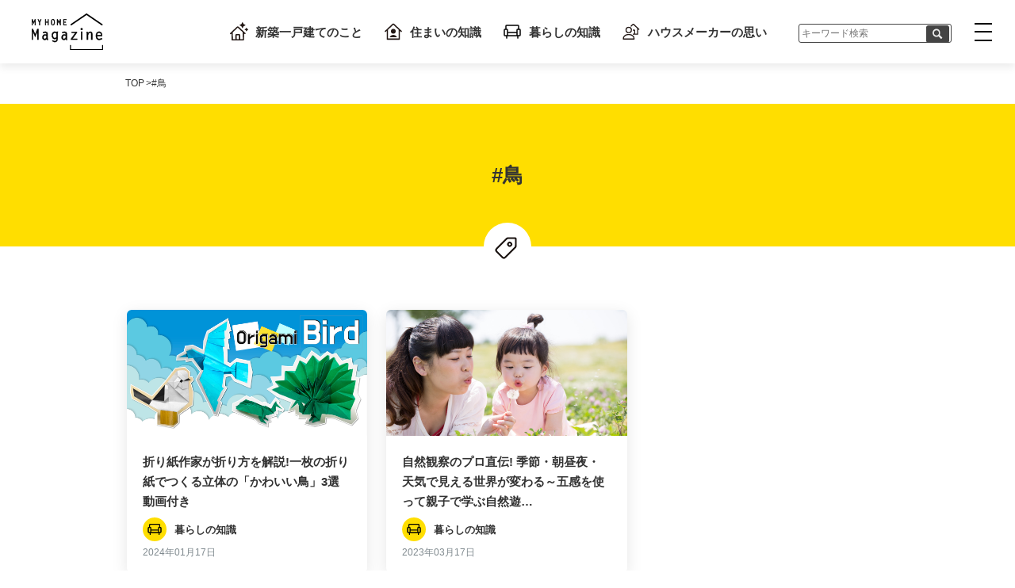

--- FILE ---
content_type: text/html
request_url: https://myhomemarket.jp/magazine/tags/bird/index.html
body_size: 26136
content:
<!DOCTYPE html>
<html lang="ja">
<head>
<meta charset="utf-8">
<meta http-equiv="X-UA-Compatible" content="IE=edge" >
<meta name="format-detection" content="telephone=no">



<script src="/magazine/js/ipadpro.min.js"></script>
<meta name="viewport" content="width=device-width, initial-scale=1, maximum-scale=1, user-scalable=0">

<script>
  isIpadPro() ? document.querySelectorAll('meta[name="viewport"]')[0].setAttribute("content", "width=1124px, shrink-to-fit=no") : '';
</script>



<title>鳥に関する記事一覧 | マイホームマガジン</title>
    <meta property="og:title" content='鳥に関する記事一覧 | マイホームマガジン'><meta name="description" content='鳥に関する記事一覧です。'>
  <meta property="og:description" content='鳥に関する記事一覧です。'>
<meta property="og:url" content="https://myhomemarket.jp/magazine/tags/bird/index.html">
<meta property="og:locale" content="ja_JP">
  <meta property="og:type" content="article">


<meta property="og:image" content="https://myhomemarket.jp/magazine/images/common/og.jpg">

<meta property="og:site_name" content="マイホームマガジン">
<meta name="twitter:card" content="summary_large_image">


<link rel="stylesheet" href="https://cdnjs.cloudflare.com/ajax/libs/lightbox2/2.11.1/css/lightbox.min.css" integrity="sha256-tBxlolRHP9uMsEFKVk+hk//ekOlXOixLKvye5W2WR5c=" crossorigin="anonymous" />
<link href="/magazine/css/style.min.css" rel="stylesheet">



<link rel="icon" href="/magazine/images/favicons/favicon.png" type="image/svg+xml">
<link rel="icon alternate" href="/magazine/images/favicons/favicon.png" type="image/png">
<link rel="apple-touch-icon" href="/magazine/images/favicons/apple-touch-icon.png">



<script>
  (function(w,d,s,l,i){
    w[l]=w[l]||[];
    w[l].push({'gtm.start': new Date().getTime(),event:'gtm.js'});
    var f=d.getElementsByTagName(s)[0],
    j=d.createElement(s),
    dl=l!='dataLayer'?'&l='+l:'';
    j.async=true;
    j.src='https://www.googletagmanager.com/gtm.js?id='+i+dl;f.parentNode.insertBefore(j,f);
  })(window,document,'script','dataLayer','GTM-T32MQX9');
</script>


</head>

<body>

<noscript><iframe src="https://www.googletagmanager.com/ns.html?id=GTM-T32MQX9" height="0" width="0" style="display:none;visibility:hidden"></iframe></noscript>
<div id="container" class="archive"><header class="header">
  <div class="logo"><a href="/magazine/index.html"><img src="/magazine/images/common/logo.svg" alt="MY HOME MAGAZINE"></a></div>
  <nav class="submenu">
    <ul><li><a href="/magazine/categories/10-new-detached-house/index.html"><span class="icon"><img src='/magazine/images/categories/icon-new-detached-house.svg' alt='新築一戸建てのこと'></span>新築一戸建てのこと</a>
        </li><li><a href="/magazine/categories/20-knowledge-housing/index.html"><span class="icon"><img src='/magazine/images/categories/icon-knowledge-housing.svg' alt='住まいの知識'></span>住まいの知識</a>
        </li><li><a href="/magazine/categories/30-knowledge-living/index.html"><span class="icon"><img src='/magazine/images/categories/icon-knowledge-living.svg' alt='暮らしの知識'></span>暮らしの知識</a>
        </li><li><a href="/magazine/categories/40-house-maker-thoughts/index.html"><span class="icon"><img src='/magazine/images/categories/icon-house-maker-thoughts.svg' alt='ハウスメーカーの思い'></span>ハウスメーカーの思い</a>
        </li></ul>
  </nav>
  <div class="ss_search_bar">
    <a>    
    <form id="ss-form1" action="/search/index.html" method="get" accept-charset="UTF-8" class="search_container"> 
      <input type="text" id="ss-query1" placeholder="キーワード検索" name="query" autocomplete="off" aria-autocomplete="off"> 
      <input type="hidden" name="category" value="magazine">
      <input type="image"alt="loupe" src="/magazine/images/common/icon-loupe-white.svg" onclick="document.charset='UTF-8';">
   </form>
  </a> 
</div>
  <button id="toggle-nav">
    <div class="bar-container">
      <span></span>
      <span></span>
      <span></span>
    </div>
  </button>
</header>


<nav id="gnav">
  <div class="link__sec">
    <h2>サイト内検索</h2>
    <div class="ss_search_bar">
    <form id="ss-form2" action="/search/index.html" method="get" accept-charset="UTF-8" class="search_container"> 
      <input type="text" id="ss-query2" placeholder="キーワード検索" name="query" autocomplete="off" aria-autocomplete="off"> 
      <input type="image"alt="loupe" src="/magazine/images/common/icon-loupe-white.svg" onclick="document.charset='UTF-8';">
   </form>
  </div>
  </div>
  <div class="link__sec">
    <h2>関連サイト</h2>
    <a href="/" class="btn--block" target="_blank" rel="noopener"><span>規格住宅ポータル「マイホームマーケット」</span></a>
    <a href="/town/index.html" class="btn--block" target="_blank" rel="noopener"><span>バーチャル住宅展示場「VRタウン」</span></a>
    <a href="https://www.rakuten.ne.jp/gold/myhomemarket/" class="btn--block" target="_blank" rel="noopener"><span>「MY HOME MARKET」楽天市場店</span></a>
  </div>
  <a href="/magazine/index.html" class="link--main">マイホームマガジンTOP</a>
  <a href="/magazine/article/index.html" class="link--main">新着記事一覧</a>
  <a href="/magazine/sitemap/index.html" class="link--main">サイトマップ</a>
  <div class="link__sec">
    <h2>カテゴリ</h2>
    <ul class="link__catlist"><li><a href="/magazine/categories/10-new-detached-house/index.html">新築一戸建てのこと</a></li><li><a href="/magazine/categories/20-knowledge-housing/index.html">住まいの知識</a></li><li><a href="/magazine/categories/30-knowledge-living/index.html">暮らしの知識</a></li><li><a href="/magazine/categories/40-house-maker-thoughts/index.html">ハウスメーカーの思い</a></li></ul>
  </div>
  <div class="link__sec">
    <h2>人気のタグ</h2>
    <ul class="link__taglist"><li><a href="/magazine/tags/datached-house/index.html">#一戸建て</a></li><li><a href="/magazine/tags/saito-wakana/index.html">#斎藤若菜</a></li><li><a href="/magazine/tags/new-construction/index.html">#新築</a></li><li><a href="/magazine/tags/myhome/index.html">#マイホーム</a></li><li><a href="/magazine/tags/custom-houses/index.html">#注文住宅</a></li><li><a href="/magazine/tags/child/index.html">#子ども</a></li><li><a href="/magazine/tags/standard-house/index.html">#規格住宅</a></li><li><a href="/magazine/tags/new-datached-house/index.html">#新築一戸建て</a></li><li><a href="/magazine/tags/fujiyama-tetsuhito/index.html">#藤山哲人</a></li><li><a href="/magazine/tags/home-appliances/index.html">#家電</a></li></ul>
    <a href="/magazine/tags/index.html" class="link--archive icon--arrow"><span>タグ一覧を見る</span></a>
  </div>
</nav><div class="wrap"><ul class="breadcrumbs inner">
  <li><a href="/magazine/index.html">TOP</a></li><li><span>#鳥</span></li></ul><div class="mv mv--yellow icon">
        <span class="mv--icon mv--icon--tag"><img src="/magazine/images/common/icon-tag.svg" alt=""></span>
        <h1 class="mv--title"><span>#鳥</span></h1>
      </div><main>

      <section class="archive-posts posts__block">
        <div class="article-list inner col col-wrap"><article class="col-3-1 card card--mini article__ol"><a href="/magazine/30-origami-07-cutebird/index.html">
  <div class="article__ol--img">
    <img src="/magazine/30-origami-07-cutebird/origami-cutebird00.jpg" alt="折り紙作家が折り方を解説!一枚の折り紙でつくる立体の「かわいい鳥」3選 動画付き">
  </div>
  <div class="article__text">
    <h2 class="article__ol--title"><span>折り紙作家が折り方を解説!一枚の折り紙でつくる立体の「かわいい鳥」3選 動画付き</span></h2>
    <div class="article__ol__meta"><span class="article__ol__meta--cat cat">
          <span class="icon">
            <img src='/magazine/images/categories/icon-knowledge-living.svg' alt="">
          </span>暮らしの知識</span><time class="article__ol__meta--date">2024年01月17日</time>
    </div>
  </div>
</a></article><article class="col-3-1 card card--mini article__ol"><a href="/magazine/30-nature-02-season/index.html">
  <div class="article__ol--img">
    <img src="/magazine/30-nature-02-season/nature_season00.jpg" alt="自然観察のプロ直伝! 季節・朝昼夜・天気で見える世界が変わる～五感を使って親子で学ぶ自然遊び">
  </div>
  <div class="article__text">
    <h2 class="article__ol--title"><span>自然観察のプロ直伝! 季節・朝昼夜・天気で見える世界が変わる～五感を使って親子で学ぶ自然遊…</span></h2>
    <div class="article__ol__meta"><span class="article__ol__meta--cat cat">
          <span class="icon">
            <img src='/magazine/images/categories/icon-knowledge-living.svg' alt="">
          </span>暮らしの知識</span><time class="article__ol__meta--date">2023年03月17日</time>
    </div>
  </div>
</a></article></div></section><div class="inner">
          <section class="tagcloud">
            <h3 class="sec--title">タグ一覧</h3>
            <ul class=tag__cloud><li class="tag__cloud--item"><a href="/magazine/tags/datached-house/index.html">#一戸建て</a></li><li class="tag__cloud--item"><a href="/magazine/tags/saito-wakana/index.html">#斎藤若菜</a></li><li class="tag__cloud--item"><a href="/magazine/tags/new-construction/index.html">#新築</a></li><li class="tag__cloud--item"><a href="/magazine/tags/myhome/index.html">#マイホーム</a></li><li class="tag__cloud--item"><a href="/magazine/tags/custom-houses/index.html">#注文住宅</a></li><li class="tag__cloud--item"><a href="/magazine/tags/child/index.html">#子ども</a></li><li class="tag__cloud--item"><a href="/magazine/tags/standard-house/index.html">#規格住宅</a></li><li class="tag__cloud--item"><a href="/magazine/tags/new-datached-house/index.html">#新築一戸建て</a></li><li class="tag__cloud--item"><a href="/magazine/tags/fujiyama-tetsuhito/index.html">#藤山哲人</a></li><li class="tag__cloud--item"><a href="/magazine/tags/home-appliances/index.html">#家電</a></li><li class="tag__cloud--item"><a href="/magazine/tags/floor-plan/index.html">#間取り</a></li><li class="tag__cloud--item"><a href="/magazine/tags/first-class-architect/index.html">#一級建築士</a></li><li class="tag__cloud--item"><a href="/magazine/tags/childcare/index.html">#育児</a></li><li class="tag__cloud--item"><a href="/magazine/tags/house-purchase/index.html">#住宅購入</a></li><li class="tag__cloud--item"><a href="/magazine/tags/feng-shui/index.html">#風水</a></li><li class="tag__cloud--item"><a href="/magazine/tags/parent-child/index.html">#親子</a></li><li class="tag__cloud--item"><a href="/magazine/tags/pet/index.html">#ペット</a></li><li class="tag__cloud--item"><a href="/magazine/tags/clean-up/index.html">#掃除</a></li><li class="tag__cloud--item"><a href="/magazine/tags/crime-prevention/index.html">#防犯対策</a></li><li class="tag__cloud--item"><a href="/magazine/tags/gardening/index.html">#ガーデニング</a></li><li class="tag__cloud--item"><a href="/magazine/tags/apartment/index.html">#マンション</a></li><li class="tag__cloud--item"><a href="/magazine/tags/home-gardening/index.html">#家庭菜園</a></li><li class="tag__cloud--item"><a href="/magazine/tags/questionnaire/index.html">#アンケート</a></li><li class="tag__cloud--item"><a href="/magazine/tags/saving/index.html">#節約</a></li><li class="tag__cloud--item"><a href="/magazine/tags/covid-19/index.html">#新型コロナ</a></li><li class="tag__cloud--item"><a href="/magazine/tags/disaster/index.html">#災害</a></li><li class="tag__cloud--item"><a href="/magazine/tags/elementary-school-student/index.html">#小学生</a></li><li class="tag__cloud--item"><a href="/magazine/tags/free-study/index.html">#自由研究</a></li><li class="tag__cloud--item"><a href="/magazine/tags/shikama-noriko/index.html">#しかまのりこ</a></li><li class="tag__cloud--item"><a href="/magazine/tags/disaster-prevention/index.html">#防災</a></li><li class="tag__cloud--item"><a href="/magazine/tags/garden-curator/index.html">#ガーデンキュレーター</a></li><li class="tag__cloud--item"><a href="/magazine/tags/kojima-rie/index.html">#小島理恵</a></li><li class="tag__cloud--item"><a href="/magazine/tags/storage/index.html">#収納</a></li><li class="tag__cloud--item"><a href="/magazine/tags/air-conditioner/index.html">#エアコン</a></li><li class="tag__cloud--item"><a href="/magazine/tags/geomancer/index.html">#風水鑑定士</a></li><li class="tag__cloud--item"><a href="/magazine/tags/home-appliance-writer/index.html">#家電ライター</a></li><li class="tag__cloud--item"><a href="/magazine/tags/housing-loan/index.html">#住宅ローン</a></li><li class="tag__cloud--item"><a href="/magazine/tags/junior-high-school-exam/index.html">#中学受験</a></li><li class="tag__cloud--item"><a href="/magazine/tags/konishi-sayo/index.html">#小西紗代</a></li><li class="tag__cloud--item"><a href="/magazine/tags/kurahashi-osamu/index.html">#倉橋修</a></li><li class="tag__cloud--item"><a href="/magazine/tags/science/index.html">#理科</a></li><li class="tag__cloud--item"><a href="/magazine/tags/science-labo/index.html">#サイエンスラボ</a></li><li class="tag__cloud--item"><a href="/magazine/tags/study-method/index.html">#勉強法</a></li><li class="tag__cloud--item"><a href="/magazine/tags/baby/index.html">#赤ちゃん</a></li><li class="tag__cloud--item"><a href="/magazine/tags/creative-origami/index.html">#創作折り紙</a></li><li class="tag__cloud--item"><a href="/magazine/tags/diy/index.html">#DIY</a></li><li class="tag__cloud--item"><a href="/magazine/tags/enjoy-origami/index.html">#Enjoy Origami</a></li><li class="tag__cloud--item"><a href="/magazine/tags/fuchimoto-muneji/index.html">#フチモトムネジ</a></li><li class="tag__cloud--item"><a href="/magazine/tags/kitchen/index.html">#キッチン</a></li><li class="tag__cloud--item"><a href="/magazine/tags/lessons/index.html">#習い事</a></li><li class="tag__cloud--item"><a href="/magazine/tags/muneji-fuchimoto/index.html">#Muneji Fuchimoto</a></li><li class="tag__cloud--item"><a href="/magazine/tags/origami/index.html">#折り紙</a></li><li class="tag__cloud--item"><a href="/magazine/tags/preparation/index.html">#備え</a></li><li class="tag__cloud--item"><a href="/magazine/tags/takani-tomoya/index.html">#高荷智也</a></li><li class="tag__cloud--item"><a href="/magazine/tags/time-saving/index.html">#時短</a></li><li class="tag__cloud--item"><a href="/magazine/tags/uncut-square-single-fold/index.html">#不切正方形一枚折り</a></li><li class="tag__cloud--item"><a href="/magazine/tags/good-luck/index.html">#開運</a></li><li class="tag__cloud--item"><a href="/magazine/tags/jingukan-appraiser/index.html">#神宮館鑑定師</a></li><li class="tag__cloud--item"><a href="/magazine/tags/matsumoto-shouyuu/index.html">#松本象湧</a></li><li class="tag__cloud--item"><a href="/magazine/tags/physiognomy-house/index.html">#家相</a></li><li class="tag__cloud--item"><a href="/magazine/tags/refrigerator/index.html">#冷蔵庫</a></li><li class="tag__cloud--item"><a href="/magazine/tags/attention/index.html">#注意点</a></li><li class="tag__cloud--item"><a href="/magazine/tags/cat/index.html">#猫</a></li><li class="tag__cloud--item"><a href="/magazine/tags/childrens-room/index.html">#子供部屋</a></li><li class="tag__cloud--item"><a href="/magazine/tags/earthquake/index.html">#地震</a></li><li class="tag__cloud--item"><a href="/magazine/tags/experiment-classroom/index.html">#実験教室</a></li><li class="tag__cloud--item"><a href="/magazine/tags/house-for-sale/index.html">#建売住宅</a></li><li class="tag__cloud--item"><a href="/magazine/tags/housework/index.html">#家事</a></li><li class="tag__cloud--item"><a href="/magazine/tags/land-selection/index.html">#土地選び</a></li><li class="tag__cloud--item"><a href="/magazine/tags/leakage/index.html">#雨漏り</a></li><li class="tag__cloud--item"><a href="/magazine/tags/moving/index.html">#引っ越し</a></li><li class="tag__cloud--item"><a href="/magazine/tags/ogres-gate/index.html">#鬼門</a></li><li class="tag__cloud--item"><a href="/magazine/tags/parental-support/index.html">#親のサポート</a></li><li class="tag__cloud--item"><a href="/magazine/tags/stress/index.html">#ストレス</a></li><li class="tag__cloud--item"><a href="/magazine/tags/toy/index.html">#おもちゃ</a></li><li class="tag__cloud--item"><a href="/magazine/tags/typhoon/index.html">#台風</a></li><li class="tag__cloud--item"><a href="/magazine/tags/azimuth/index.html">#方位</a></li><li class="tag__cloud--item"><a href="/magazine/tags/bath/index.html">#お風呂</a></li><li class="tag__cloud--item"><a href="/magazine/tags/counter-measure/index.html">#対策</a></li><li class="tag__cloud--item"><a href="/magazine/tags/covid-19-crisis/index.html">#コロナ禍</a></li><li class="tag__cloud--item"><a href="/magazine/tags/disaster-prevention-goods/index.html">#防災グッズ</a></li><li class="tag__cloud--item"><a href="/magazine/tags/electricity-bill/index.html">#電気代</a></li><li class="tag__cloud--item"><a href="/magazine/tags/family/index.html">#家族</a></li><li class="tag__cloud--item"><a href="/magazine/tags/financial-planner/index.html">#ファイナンシャルプランナー</a></li><li class="tag__cloud--item"><a href="/magazine/tags/food-education/index.html">#食育</a></li><li class="tag__cloud--item"><a href="/magazine/tags/garden-building/index.html">#庭づくり</a></li><li class="tag__cloud--item"><a href="/magazine/tags/garden-making/index.html">#庭作り</a></li><li class="tag__cloud--item"><a href="/magazine/tags/hazard-map/index.html">#ハザードマップ</a></li><li class="tag__cloud--item"><a href="/magazine/tags/home-party/index.html">#ホームパーティー</a></li><li class="tag__cloud--item"><a href="/magazine/tags/house-exhibition-space/index.html">#住宅展示場</a></li><li class="tag__cloud--item"><a href="/magazine/tags/invite-construction-tour/index.html">#現場見学会</a></li><li class="tag__cloud--item"><a href="/magazine/tags/learning-method/index.html">#学習法</a></li><li class="tag__cloud--item"><a href="/magazine/tags/middle-school-students/index.html">#中学生</a></li><li class="tag__cloud--item"><a href="/magazine/tags/model-change/index.html">#模様替え</a></li><li class="tag__cloud--item"><a href="/magazine/tags/nature-observation/index.html">#自然観察</a></li><li class="tag__cloud--item"><a href="/magazine/tags/observation/index.html">#観察</a></li><li class="tag__cloud--item"><a href="/magazine/tags/pest-control/index.html">#害虫駆除</a></li><li class="tag__cloud--item"><a href="/magazine/tags/power-outage/index.html">#停電</a></li><li class="tag__cloud--item"><a href="/magazine/tags/sp/index.html">#スマホ</a></li><li class="tag__cloud--item"><a href="/magazine/tags/television/index.html">#テレビ</a></li><li class="tag__cloud--item"><a href="/magazine/tags/toilet/index.html">#トイレ</a></li><li class="tag__cloud--item"><a href="/magazine/tags/a-pet-care-adviser/index.html">#一級愛玩動物飼養管理士</a></li><li class="tag__cloud--item"><a href="/magazine/tags/akiko-takahashi/index.html">#高橋暁子</a></li><li class="tag__cloud--item"><a href="/magazine/tags/animal-living-environment-researcher/index.html">#家庭動物住環境研究家</a></li><li class="tag__cloud--item"><a href="/magazine/tags/arita-mitsuko/index.html">#有田美津子</a></li><li class="tag__cloud--item"><a href="/magazine/tags/baking-soda/index.html">#重曹</a></li><li class="tag__cloud--item"><a href="/magazine/tags/bedroom/index.html">#寝室</a></li><li class="tag__cloud--item"><a href="/magazine/tags/camera/index.html">#カメラ</a></li><li class="tag__cloud--item"><a href="/magazine/tags/cats-cradle/index.html">#あやとり</a></li><li class="tag__cloud--item"><a href="/magazine/tags/cats-cradle-string/index.html">#あやとり紐</a></li><li class="tag__cloud--item"><a href="/magazine/tags/cats-cradle-video/index.html">#あやとり動画</a></li><li class="tag__cloud--item"><a href="/magazine/tags/children/index.html">#子ども</a></li><li class="tag__cloud--item"><a href="/magazine/tags/christmas/index.html">#クリスマス</a></li><li class="tag__cloud--item"><a href="/magazine/tags/completed-house-tour/index.html">#完成住宅見学会</a></li><li class="tag__cloud--item"><a href="/magazine/tags/cook/index.html">#料理家</a></li><li class="tag__cloud--item"><a href="/magazine/tags/disadvantages-sleep-deprivation/index.html">#睡眠不足のデメリット</a></li><li class="tag__cloud--item"><a href="/magazine/tags/disaster-prevention-officer/index.html">#防災士</a></li><li class="tag__cloud--item"><a href="/magazine/tags/disaster-prevention-storage-storage-life/index.html">#防災備蓄収納暮らし</a></li><li class="tag__cloud--item"><a href="/magazine/tags/dog/index.html">#犬</a></li><li class="tag__cloud--item"><a href="/magazine/tags/entrance/index.html">#玄関</a></li><li class="tag__cloud--item"><a href="/magazine/tags/event_food_meister/index.html">#行事食マイスター</a></li><li class="tag__cloud--item"><a href="/magazine/tags/five-senses/index.html">#五感</a></li><li class="tag__cloud--item"><a href="/magazine/tags/five_festivals/index.html">#五節句</a></li><li class="tag__cloud--item"><a href="/magazine/tags/food_space_coordinator/index.html">#食空間コーディネーター</a></li><li class="tag__cloud--item"><a href="/magazine/tags/fp/index.html">#FP</a></li><li class="tag__cloud--item"><a href="/magazine/tags/fp-lounge/index.html">#FPラウンジ</a></li><li class="tag__cloud--item"><a href="/magazine/tags/garden-maker/index.html">#作庭家</a></li><li class="tag__cloud--item"><a href="/magazine/tags/garden-tree/index.html">#庭木</a></li><li class="tag__cloud--item"><a href="/magazine/tags/geographic-features/index.html">#地相</a></li><li class="tag__cloud--item"><a href="/magazine/tags/halloween/index.html">#ハロウィン</a></li><li class="tag__cloud--item"><a href="/magazine/tags/handmade-toys/index.html">#手作りおもちゃ</a></li><li class="tag__cloud--item"><a href="/magazine/tags/hasebe-masakazu/index.html">#長谷部雅一</a></li><li class="tag__cloud--item"><a href="/magazine/tags/hattori-tomoaki/index.html">#服部知明</a></li><li class="tag__cloud--item"><a href="/magazine/tags/heater/index.html">#ヒーター</a></li><li class="tag__cloud--item"><a href="/magazine/tags/hideki-matsumoto/index.html">#松本秀樹</a></li><li class="tag__cloud--item"><a href="/magazine/tags/hisabayashi-hiroko/index.html">#久林 紘子</a></li><li class="tag__cloud--item"><a href="/magazine/tags/home-learning-support-specialist/index.html">#家庭学習サポート専門家</a></li><li class="tag__cloud--item"><a href="/magazine/tags/home-time/index.html">#おうち時間</a></li><li class="tag__cloud--item"><a href="/magazine/tags/honma-asako/index.html">#本間朝子</a></li><li class="tag__cloud--item"><a href="/magazine/tags/housecleaning/index.html">#大掃除</a></li><li class="tag__cloud--item"><a href="/magazine/tags/improve-grades/index.html">#成績アップ</a></li><li class="tag__cloud--item"><a href="/magazine/tags/infection-prevention/index.html">#感染予防</a></li><li class="tag__cloud--item"><a href="/magazine/tags/intellectual-education/index.html">#知育</a></li><li class="tag__cloud--item"><a href="/magazine/tags/intellectual-housework-producer/index.html">#知的家事プロデューサー</a></li><li class="tag__cloud--item"><a href="/magazine/tags/international-cats-cradle-association/index.html">#国際あやとり協会</a></li><li class="tag__cloud--item"><a href="/magazine/tags/internet-literacy/index.html">#ネットリテラシ―</a></li><li class="tag__cloud--item"><a href="/magazine/tags/iryo-kankyo-kanrishi/index.html">#医療環境管理士</a></li><li class="tag__cloud--item"><a href="/magazine/tags/ishiduka-kana/index.html">#いしづかかな</a></li><li class="tag__cloud--item"><a href="/magazine/tags/juku/index.html">#学習塾</a></li><li class="tag__cloud--item"><a href="/magazine/tags/kanemaki-tomoko/index.html">#金巻とも子</a></li><li class="tag__cloud--item"><a href="/magazine/tags/katoh-naoki/index.html">#加藤直樹</a></li><li class="tag__cloud--item"><a href="/magazine/tags/kokemusubi/index.html">#苔むすび</a></li><li class="tag__cloud--item"><a href="/magazine/tags/komatsu-noriyuki/index.html">#小松謙之</a></li><li class="tag__cloud--item"><a href="/magazine/tags/luck-up/index.html">#運気アップ</a></li><li class="tag__cloud--item"><a href="/magazine/tags/maniacization/index.html">#マニア化</a></li><li class="tag__cloud--item"><a href="/magazine/tags/mariko-kobayashi/index.html">#小林麻利子</a></li><li class="tag__cloud--item"><a href="/magazine/tags/matsumoto-tadao/index.html">#松本忠男</a></li><li class="tag__cloud--item"><a href="/magazine/tags/mayumi-mihara/index.html">#三原麻弓</a></li><li class="tag__cloud--item"><a href="/magazine/tags/mieko_mizutani/index.html">#水谷美枝子</a></li><li class="tag__cloud--item"><a href="/magazine/tags/model-house/index.html">#モデルハウス</a></li><li class="tag__cloud--item"><a href="/magazine/tags/mold/index.html">#カビ</a></li><li class="tag__cloud--item"><a href="/magazine/tags/montessori/index.html">#モンテッソーリ</a></li><li class="tag__cloud--item"><a href="/magazine/tags/moss-terrarium/index.html">#苔テラリウム</a></li><li class="tag__cloud--item"><a href="/magazine/tags/murata-kazuko/index.html">#村田和子</a></li><li class="tag__cloud--item"><a href="/magazine/tags/my-dog/index.html">#愛犬</a></li><li class="tag__cloud--item"><a href="/magazine/tags/myhome-plan/index.html">#マイホーム計画</a></li><li class="tag__cloud--item"><a href="/magazine/tags/nakayama-mayumi/index.html">#中山真由美</a></li><li class="tag__cloud--item"><a href="/magazine/tags/nishimura-hajime/index.html">#西村創</a></li><li class="tag__cloud--item"><a href="/magazine/tags/nishimura-teacher/index.html">#にしむら先生</a></li><li class="tag__cloud--item"><a href="/magazine/tags/non-cognitive-ability/index.html">#非認知能力</a></li><li class="tag__cloud--item"><a href="/magazine/tags/orderliness/index.html">#整頓</a></li><li class="tag__cloud--item"><a href="/magazine/tags/organize/index.html">#整理</a></li><li class="tag__cloud--item"><a href="/magazine/tags/organize-storage-advisor/index.html">#整理収納アドバイザー</a></li><li class="tag__cloud--item"><a href="/magazine/tags/outdoors/index.html">#アウトドア</a></li><li class="tag__cloud--item"><a href="/magazine/tags/owner-housing-tour/index.html">#オーナー住宅見学会</a></li><li class="tag__cloud--item"><a href="/magazine/tags/oyako-cooking/index.html">#親子料理</a></li><li class="tag__cloud--item"><a href="/magazine/tags/parcel-box/index.html">#宅配ボックス</a></li><li class="tag__cloud--item"><a href="/magazine/tags/pest-measures/index.html">#害虫対策</a></li><li class="tag__cloud--item"><a href="/magazine/tags/pet-travel/index.html">#ペット旅行</a></li><li class="tag__cloud--item"><a href="/magazine/tags/photo/index.html">#写真</a></li><li class="tag__cloud--item"><a href="/magazine/tags/playing-field/index.html">#野遊び</a></li><li class="tag__cloud--item"><a href="/magazine/tags/playing-nature/index.html">#自然遊び</a></li><li class="tag__cloud--item"><a href="/magazine/tags/playing-outside/index.html">#外遊び</a></li><li class="tag__cloud--item"><a href="/magazine/tags/prevention-of-crim-home-inspector/index.html">#防犯住宅診断士</a></li><li class="tag__cloud--item"><a href="/magazine/tags/preview/index.html">#内覧</a></li><li class="tag__cloud--item"><a href="/magazine/tags/professional-naturalist/index.html">#プロ・ナチュラリスト</a></li><li class="tag__cloud--item"><a href="/magazine/tags/ranking/index.html">#ランキング</a></li><li class="tag__cloud--item"><a href="/magazine/tags/sagawa-akira/index.html">#佐川旭</a></li><li class="tag__cloud--item"><a href="/magazine/tags/saijiki_study_group/index.html">#歳時記研究会</a></li><li class="tag__cloud--item"><a href="/magazine/tags/sakurai-reiko/index.html">#桜井礼子</a></li><li class="tag__cloud--item"><a href="/magazine/tags/sasaki-hiroshi/index.html">#佐々木洋</a></li><li class="tag__cloud--item"><a href="/magazine/tags/sato-fuki/index.html">#佐藤蕗</a></li><li class="tag__cloud--item"><a href="/magazine/tags/seo-sachiko/index.html">#瀬尾さちこ</a></li><li class="tag__cloud--item"><a href="/magazine/tags/sleep-improvement-instructor/index.html">#睡眠改善インストラクター</a></li><li class="tag__cloud--item"><a href="/magazine/tags/sns/index.html">#SNS</a></li><li class="tag__cloud--item"><a href="/magazine/tags/sonoda-sumihiro/index.html">#園田純寛</a></li><li class="tag__cloud--item"><a href="/magazine/tags/storage-technic/index.html">#収納術</a></li><li class="tag__cloud--item"><a href="/magazine/tags/tabiiku/index.html">#旅育</a></li><li class="tag__cloud--item"><a href="/magazine/tags/tidying-tips/index.html">#片付けのコツ</a></li><li class="tag__cloud--item"><a href="/magazine/tags/tidyup/index.html">#片付け</a></li><li class="tag__cloud--item"><a href="/magazine/tags/tips/index.html">#コツ</a></li><li class="tag__cloud--item"><a href="/magazine/tags/toyoda-mayumi/index.html">#豊田眞弓</a></li><li class="tag__cloud--item"><a href="/magazine/tags/trip/index.html">#旅行</a></li><li class="tag__cloud--item"><a href="/magazine/tags/unwanted-items/index.html">#不用品</a></li><li class="tag__cloud--item"><a href="/magazine/tags/ventilation/index.html">#換気</a></li><li class="tag__cloud--item"><a href="/magazine/tags/vermin-extermination/index.html">#害獣駆除</a></li><li class="tag__cloud--item"><a href="/magazine/tags/voice/index.html">#購入者の声</a></li><li class="tag__cloud--item"><a href="/magazine/tags/window/index.html">#窓</a></li><li class="tag__cloud--item"><a href="/magazine/tags/yato-akinori/index.html">#矢藤昭憲</a></li><li class="tag__cloud--item"><a href="/magazine/tags/yatoen/index.html">#矢藤園</a></li><li class="tag__cloud--item"><a href="/magazine/tags/yukiko-ohsawa/index.html">#大沢 有貴子</a></li><li class="tag__cloud--item"><a href="/magazine/tags/yuko_yonemochi/index.html">#米持祐子</a></li><li class="tag__cloud--item"><a href="/magazine/tags/air-cleaner/index.html">#空気清浄機</a></li><li class="tag__cloud--item"><a href="/magazine/tags/alcohol/index.html">#アルコール</a></li><li class="tag__cloud--item"><a href="/magazine/tags/bird-watching/index.html">#野鳥観察</a></li><li class="tag__cloud--item"><a href="/magazine/tags/camp/index.html">#キャンプ</a></li><li class="tag__cloud--item"><a href="/magazine/tags/childrearing/index.html">#子育て</a></li><li class="tag__cloud--item"><a href="/magazine/tags/citric-acid/index.html">#クエン酸</a></li><li class="tag__cloud--item"><a href="/magazine/tags/cleaning-techniques/index.html">#掃除術</a></li><li class="tag__cloud--item"><a href="/magazine/tags/communication/index.html">#コミュニケーション</a></li><li class="tag__cloud--item"><a href="/magazine/tags/cooking-appliances/index.html">#調理家電</a></li><li class="tag__cloud--item"><a href="/magazine/tags/cordless/index.html">#コードレス</a></li><li class="tag__cloud--item"><a href="/magazine/tags/curtain/index.html">#カーテン</a></li><li class="tag__cloud--item"><a href="/magazine/tags/doma/index.html">#土間</a></li><li class="tag__cloud--item"><a href="/magazine/tags/drying-indoors/index.html">#室内干し</a></li><li class="tag__cloud--item"><a href="/magazine/tags/event_food/index.html">#行事食</a></li><li class="tag__cloud--item"><a href="/magazine/tags/experience/index.html">#体験談</a></li><li class="tag__cloud--item"><a href="/magazine/tags/flat-35/index.html">#フラット35</a></li><li class="tag__cloud--item"><a href="/magazine/tags/garden/index.html">#庭</a></li><li class="tag__cloud--item"><a href="/magazine/tags/garden-bird-watching/index.html">#ガーデンバードウオッチング</a></li><li class="tag__cloud--item"><a href="/magazine/tags/general-house-exhibition-space/index.html">#総合住宅展示場</a></li><li class="tag__cloud--item"><a href="/magazine/tags/home-appliances-ranking/index.html">#家電ランキング</a></li><li class="tag__cloud--item"><a href="/magazine/tags/house/index.html">#家</a></li><li class="tag__cloud--item"><a href="/magazine/tags/house-equipment/index.html">#住宅設備</a></li><li class="tag__cloud--item"><a href="/magazine/tags/houses-built-for-sale/index.html">#分譲住宅</a></li><li class="tag__cloud--item"><a href="/magazine/tags/instagram/index.html">#インスタグラム</a></li><li class="tag__cloud--item"><a href="/magazine/tags/izumi-kenji/index.html">#泉健司</a></li><li class="tag__cloud--item"><a href="/magazine/tags/kenko-wo-mamoru-osoji-jutsu/index.html">#健康を守るお掃除術</a></li><li class="tag__cloud--item"><a href="/magazine/tags/learning-environment/index.html">#学習環境</a></li><li class="tag__cloud--item"><a href="/magazine/tags/livingroom/index.html">#リビング</a></li><li class="tag__cloud--item"><a href="/magazine/tags/low-cost-housing/index.html">#ローコスト住宅</a></li><li class="tag__cloud--item"><a href="/magazine/tags/moss-researcher/index.html">#苔研究家</a></li><li class="tag__cloud--item"><a href="/magazine/tags/motohashi-hiroe/index.html">#本橋ひろえ</a></li><li class="tag__cloud--item"><a href="/magazine/tags/national-language/index.html">#国語</a></li><li class="tag__cloud--item"><a href="/magazine/tags/natural-cleaning/index.html">#ナチュラルクリーニング</a></li><li class="tag__cloud--item"><a href="/magazine/tags/nature-experience/index.html">#自然体験</a></li><li class="tag__cloud--item"><a href="/magazine/tags/piano/index.html">#ピアノ</a></li><li class="tag__cloud--item"><a href="/magazine/tags/plant-ecology-consultant/index.html">#植物生態コンサルタント</a></li><li class="tag__cloud--item"><a href="/magazine/tags/pre-school/index.html">#幼児教室</a></li><li class="tag__cloud--item"><a href="/magazine/tags/present/index.html">#プレゼント</a></li><li class="tag__cloud--item"><a href="/magazine/tags/preventive-cleaning/index.html">#予防掃除</a></li><li class="tag__cloud--item"><a href="/magazine/tags/relocation/index.html">#住み替え</a></li><li class="tag__cloud--item"><a href="/magazine/tags/remodeling/index.html">#リフォーム</a></li><li class="tag__cloud--item"><a href="/magazine/tags/remote-work/index.html">#在宅勤務</a></li><li class="tag__cloud--item"><a href="/magazine/tags/rent-subsidy/index.html">#家賃補助</a></li><li class="tag__cloud--item"><a href="/magazine/tags/rice-cooker/index.html">#炊飯器</a></li><li class="tag__cloud--item"><a href="/magazine/tags/shimozono-souta/index.html">#下園壮太</a></li><li class="tag__cloud--item"><a href="/magazine/tags/single-house-exhibition-space/index.html">#単独住宅展示場</a></li><li class="tag__cloud--item"><a href="/magazine/tags/sleep/index.html">#睡眠</a></li><li class="tag__cloud--item"><a href="/magazine/tags/sleep-quality/index.html">#睡眠の質</a></li><li class="tag__cloud--item"><a href="/magazine/tags/stockpiling/index.html">#備蓄</a></li><li class="tag__cloud--item"><a href="/magazine/tags/study/index.html">#書斎</a></li><li class="tag__cloud--item"><a href="/magazine/tags/summer-vacation/index.html">#夏休み</a></li><li class="tag__cloud--item"><a href="/magazine/tags/surveillance-camera/index.html">#防犯カメラ</a></li><li class="tag__cloud--item"><a href="/magazine/tags/table-coordination/index.html">#テーブルコーディネート</a></li><li class="tag__cloud--item"><a href="/magazine/tags/telework/index.html">#テレワーク</a></li><li class="tag__cloud--item"><a href="/magazine/tags/termite/index.html">#シロアリ</a></li><li class="tag__cloud--item"><a href="/magazine/tags/vr/index.html">#VR</a></li><li class="tag__cloud--item"><a href="/magazine/tags/wada-yuki/index.html">#和田由貴</a></li><li class="tag__cloud--item"><a href="/magazine/tags/washing/index.html">#洗濯</a></li><li class="tag__cloud--item"><a href="/magazine/tags/yanagi-minako/index.html">#柳美菜子</a></li><li class="tag__cloud--item"><a href="/magazine/tags/age/index.html">#年齢</a></li><li class="tag__cloud--item"><a href="/magazine/tags/animal-origami/index.html">#動物折り紙</a></li><li class="tag__cloud--item"><a href="/magazine/tags/bathroom/index.html">#水回り</a></li><li class="tag__cloud--item"><a href="/magazine/tags/buy-myhome/index.html">#マイホーム購入</a></li><li class="tag__cloud--item"><a href="/magazine/tags/cleaning-goods/index.html">#掃除グッズ</a></li><li class="tag__cloud--item"><a href="/magazine/tags/cleaning-items/index.html">#掃除アイテム</a></li><li class="tag__cloud--item"><a href="/magazine/tags/climbing/index.html">#登山</a></li><li class="tag__cloud--item"><a href="/magazine/tags/course/index.html">#進路</a></li><li class="tag__cloud--item"><a href="/magazine/tags/danshin/index.html">#団信</a></li><li class="tag__cloud--item"><a href="/magazine/tags/discipline/index.html">#しつけ</a></li><li class="tag__cloud--item"><a href="/magazine/tags/dish/index.html">#料理</a></li><li class="tag__cloud--item"><a href="/magazine/tags/dolls-Festival/index.html">#ひな祭り</a></li><li class="tag__cloud--item"><a href="/magazine/tags/english/index.html">#英語</a></li><li class="tag__cloud--item"><a href="/magazine/tags/event/index.html">#イベント</a></li><li class="tag__cloud--item"><a href="/magazine/tags/experiment-video/index.html">#実験動画</a></li><li class="tag__cloud--item"><a href="/magazine/tags/expreience/index.html">#経験</a></li><li class="tag__cloud--item"><a href="/magazine/tags/exterior/index.html">#外構</a></li><li class="tag__cloud--item"><a href="/magazine/tags/food-expenses/index.html">#食費</a></li><li class="tag__cloud--item"><a href="/magazine/tags/gate/index.html">#門扉</a></li><li class="tag__cloud--item"><a href="/magazine/tags/group-credit-life-insurance/index.html">#団体信用生命保険</a></li><li class="tag__cloud--item"><a href="/magazine/tags/high-school-student/index.html">#高校生</a></li><li class="tag__cloud--item"><a href="/magazine/tags/home-learning/index.html">#家庭学習</a></li><li class="tag__cloud--item"><a href="/magazine/tags/home-study/index.html">#自宅学習</a></li><li class="tag__cloud--item"><a href="/magazine/tags/house-replacement/index.html">#住宅買い替え</a></li><li class="tag__cloud--item"><a href="/magazine/tags/how-to-choose/index.html">#選び方</a></li><li class="tag__cloud--item"><a href="/magazine/tags/it-journalist/index.html">#ITジャーナリスト</a></li><li class="tag__cloud--item"><a href="/magazine/tags/kumon/index.html">#公文</a></li><li class="tag__cloud--item"><a href="/magazine/tags/land/index.html">#土地</a></li><li class="tag__cloud--item"><a href="/magazine/tags/learning-study/index.html">#学習</a></li><li class="tag__cloud--item"><a href="/magazine/tags/led/index.html">#LED</a></li><li class="tag__cloud--item"><a href="/magazine/tags/lighting/index.html">#照明</a></li><li class="tag__cloud--item"><a href="/magazine/tags/lighting-equipment/index.html">#照明器具</a></li><li class="tag__cloud--item"><a href="/magazine/tags/measures-against-the-cold/index.html">#寒さ対策</a></li><li class="tag__cloud--item"><a href="/magazine/tags/mental-health-care/index.html">#メンタルヘルスケア</a></li><li class="tag__cloud--item"><a href="/magazine/tags/mite/index.html">#ダニ</a></li><li class="tag__cloud--item"><a href="/magazine/tags/old-age-funds/index.html">#老後資金</a></li><li class="tag__cloud--item"><a href="/magazine/tags/parent/index.html">#親</a></li><li class="tag__cloud--item"><a href="/magazine/tags/parking/index.html">#駐車場</a></li><li class="tag__cloud--item"><a href="/magazine/tags/party-styling/index.html">#パーティースタイリング</a></li><li class="tag__cloud--item"><a href="/magazine/tags/prepare/index.html">#準備</a></li><li class="tag__cloud--item"><a href="/magazine/tags/recipe/index.html">#レシピ</a></li><li class="tag__cloud--item"><a href="/magazine/tags/remotework/index.html">#リモートワーク</a></li><li class="tag__cloud--item"><a href="/magazine/tags/rent/index.html">#家賃</a></li><li class="tag__cloud--item"><a href="/magazine/tags/research/index.html">#調査</a></li><li class="tag__cloud--item"><a href="/magazine/tags/saving-tips/index.html">#節約術</a></li><li class="tag__cloud--item"><a href="/magazine/tags/score-up/index.html">#得点アップ</a></li><li class="tag__cloud--item"><a href="/magazine/tags/security-buzzer/index.html">#防犯ブザー</a></li><li class="tag__cloud--item"><a href="/magazine/tags/selling-myhome/index.html">#マイホーム売却</a></li><li class="tag__cloud--item"><a href="/magazine/tags/sharing-of-housework/index.html">#家事分担</a></li><li class="tag__cloud--item"><a href="/magazine/tags/smart-key/index.html">#スマートキー</a></li><li class="tag__cloud--item"><a href="/magazine/tags/soap/index.html">#石けん</a></li><li class="tag__cloud--item"><a href="/magazine/tags/sodium-percarbonate/index.html">#過炭酸ナトリウム</a></li><li class="tag__cloud--item"><a href="/magazine/tags/stress-care/index.html">#ストレスケア</a></li><li class="tag__cloud--item"><a href="/magazine/tags/swimming/index.html">#スイミング</a></li><li class="tag__cloud--item"><a href="/magazine/tags/tanabata/index.html">#七夕</a></li><li class="tag__cloud--item"><a href="/magazine/tags/tendency/index.html">#傾向</a></li><li class="tag__cloud--item"><a href="/magazine/tags/toyotahome-aichi/index.html">#トヨタホーム愛知</a></li><li class="tag__cloud--item"><a href="/magazine/tags/travel-with-dog/index.html">#犬と旅行</a></li><li class="tag__cloud--item"><a href="/magazine/tags/vacuum-cleaner/index.html">#掃除機</a></li><li class="tag__cloud--item"><a href="/magazine/tags/virtual-background/index.html">#バーチャル背景</a></li><li class="tag__cloud--item"><a href="/magazine/tags/vr-town/index.html">#VRタウン</a></li><li class="tag__cloud--item"><a href="/magazine/tags/water-stains/index.html">#水垢</a></li><li class="tag__cloud--item"><a href="/magazine/tags/whole-building-air-conditioning/index.html">#全館空調</a></li><li class="tag__cloud--item"><a href="/magazine/tags/work/index.html">#仕事</a></li><li class="tag__cloud--item"><a href="/magazine/tags/workspace/index.html">#ワークスペース</a></li><li class="tag__cloud--item"><a href="/magazine/tags/100kin/index.html">#100均</a></li><li class="tag__cloud--item"><a href="/magazine/tags/accumulated-fatigue/index.html">#蓄積疲労</a></li><li class="tag__cloud--item"><a href="/magazine/tags/ai-home-appliances/index.html">#AI家電</a></li><li class="tag__cloud--item"><a href="/magazine/tags/approach/index.html">#対処法</a></li><li class="tag__cloud--item"><a href="/magazine/tags/aussie-plant/index.html">#オージープランツ</a></li><li class="tag__cloud--item"><a href="/magazine/tags/balcony/index.html">#バルコニー</a></li><li class="tag__cloud--item"><a href="/magazine/tags/bath-cleaning/index.html">#お風呂掃除</a></li><li class="tag__cloud--item"><a href="/magazine/tags/bath-room/index.html">#浴室</a></li><li class="tag__cloud--item"><a href="/magazine/tags/bathing-method/index.html">#入浴法</a></li><li class="tag__cloud--item"><a href="/magazine/tags/bathroom-dryer/index.html">#浴室乾燥機</a></li><li class="tag__cloud--item"><a href="/magazine/tags/beauty-appliances/index.html">#美容家電</a></li><li class="tag__cloud--item"><a href="/magazine/tags/belongings/index.html">#持ち物</a></li><li class="tag__cloud--item"><a href="/magazine/tags/biotope-garden/index.html">#ビオトープガーデン</a></li><li class="tag__cloud--item"><a href="/magazine/tags/bird/index.html">#鳥</a></li><li class="tag__cloud--item"><a href="/magazine/tags/bounty/index.html">#補助金</a></li><li class="tag__cloud--item"><a href="/magazine/tags/build-in-garage/index.html">#ビルトインガレージ</a></li><li class="tag__cloud--item"><a href="/magazine/tags/built-in-dishwasher/index.html">#ビルトイン食洗機</a></li><li class="tag__cloud--item"><a href="/magazine/tags/burglary/index.html">#空き巣</a></li><li class="tag__cloud--item"><a href="/magazine/tags/calligraphy/index.html">#書道</a></li><li class="tag__cloud--item"><a href="/magazine/tags/carport/index.html">#カーポート</a></li><li class="tag__cloud--item"><a href="/magazine/tags/cassette-stove/index.html">#カセットコンロ</a></li><li class="tag__cloud--item"><a href="/magazine/tags/childrens_day/index.html">#こどもの日</a></li><li class="tag__cloud--item"><a href="/magazine/tags/cleaning/index.html">#片付け</a></li><li class="tag__cloud--item"><a href="/magazine/tags/cleaning-around-water/index.html">#水回りの掃除</a></li><li class="tag__cloud--item"><a href="/magazine/tags/cleaning-list/index.html">#掃除リスト</a></li><li class="tag__cloud--item"><a href="/magazine/tags/cleaning-with-children/index.html">#子どもと掃除</a></li><li class="tag__cloud--item"><a href="/magazine/tags/cockroach/index.html">#ゴキブリ</a></li><li class="tag__cloud--item"><a href="/magazine/tags/coffee-maker/index.html">#コーヒーメーカー</a></li><li class="tag__cloud--item"><a href="/magazine/tags/core-body-temperature/index.html">#深部体温</a></li><li class="tag__cloud--item"><a href="/magazine/tags/crime-victim/index.html">#犯罪被害</a></li><li class="tag__cloud--item"><a href="/magazine/tags/depression/index.html">#うつ</a></li><li class="tag__cloud--item"><a href="/magazine/tags/development/index.html">#発達</a></li><li class="tag__cloud--item"><a href="/magazine/tags/digital-tattoo/index.html">#デジタルタトゥー</a></li><li class="tag__cloud--item"><a href="/magazine/tags/dining-manners/index.html">#食事マナー</a></li><li class="tag__cloud--item"><a href="/magazine/tags/dishwasher/index.html">#食洗機</a></li><li class="tag__cloud--item"><a href="/magazine/tags/diy-zakka/index.html">#DIY雑貨</a></li><li class="tag__cloud--item"><a href="/magazine/tags/dog-cafe/index.html">#ドッグカフェ</a></li><li class="tag__cloud--item"><a href="/magazine/tags/dog-run/index.html">#ドッグラン</a></li><li class="tag__cloud--item"><a href="/magazine/tags/dog-walking/index.html">#犬の散歩</a></li><li class="tag__cloud--item"><a href="/magazine/tags/earthquake-insurance/index.html">#地震保険</a></li><li class="tag__cloud--item"><a href="/magazine/tags/easter/index.html">#イースター</a></li><li class="tag__cloud--item"><a href="/magazine/tags/education/index.html">#知育</a></li><li class="tag__cloud--item"><a href="/magazine/tags/emergence/index.html">#羽化</a></li><li class="tag__cloud--item"><a href="/magazine/tags/emergency-food/index.html">#非常食</a></li><li class="tag__cloud--item"><a href="/magazine/tags/energy-saving/index.html">#省エネ</a></li><li class="tag__cloud--item"><a href="/magazine/tags/energy-saving-appliances/index.html">#省エネ家電</a></li><li class="tag__cloud--item"><a href="/magazine/tags/english-conversation/index.html">#英会話</a></li><li class="tag__cloud--item"><a href="/magazine/tags/environment-setting/index.html">#環境設定</a></li><li class="tag__cloud--item"><a href="/magazine/tags/exam/index.html">#受験</a></li><li class="tag__cloud--item"><a href="/magazine/tags/expenses/index.html">#諸費用</a></li><li class="tag__cloud--item"><a href="/magazine/tags/family-trip/index.html">#家族旅行</a></li><li class="tag__cloud--item"><a href="/magazine/tags/find-work/index.html">#就職</a></li><li class="tag__cloud--item"><a href="/magazine/tags/fixed-rate/index.html">#固定金利</a></li><li class="tag__cloud--item"><a href="/magazine/tags/floating-rate/index.html">#変動金利</a></li><li class="tag__cloud--item"><a href="/magazine/tags/floor/index.html">#床</a></li><li class="tag__cloud--item"><a href="/magazine/tags/flooring/index.html">#フローリング</a></li><li class="tag__cloud--item"><a href="/magazine/tags/foliage-plant/index.html">#観葉植物</a></li><li class="tag__cloud--item"><a href="/magazine/tags/for-rent/index.html">#賃貸</a></li><li class="tag__cloud--item"><a href="/magazine/tags/garage/index.html">#ガレージ</a></li><li class="tag__cloud--item"><a href="/magazine/tags/gas-bill/index.html">#ガス代</a></li><li class="tag__cloud--item"><a href="/magazine/tags/ground/index.html">#地盤</a></li><li class="tag__cloud--item"><a href="/magazine/tags/groundbreaking-festival/index.html">#地鎮祭</a></li><li class="tag__cloud--item"><a href="/magazine/tags/habits/index.html">#習慣</a></li><li class="tag__cloud--item"><a href="/magazine/tags/hardiness-zone/index.html">#ハーディネスゾーン</a></li><li class="tag__cloud--item"><a href="/magazine/tags/health/index.html">#健康</a></li><li class="tag__cloud--item"><a href="/magazine/tags/heating/index.html">#暖房</a></li><li class="tag__cloud--item"><a href="/magazine/tags/heating-appliance/index.html">#暖房器具</a></li><li class="tag__cloud--item"><a href="/magazine/tags/hiking/index.html">#ハイキング</a></li><li class="tag__cloud--item"><a href="/magazine/tags/hobby/index.html">#趣味</a></li><li class="tag__cloud--item"><a href="/magazine/tags/hook-ceiling/index.html">#引っ掛けシーリング</a></li><li class="tag__cloud--item"><a href="/magazine/tags/house-origami/index.html">#家のオリガミ</a></li><li class="tag__cloud--item"><a href="/magazine/tags/how-to-distinguish/index.html">#見分け方</a></li><li class="tag__cloud--item"><a href="/magazine/tags/ikanoosushi/index.html">#いかのおすし</a></li><li class="tag__cloud--item"><a href="/magazine/tags/impersonation/index.html">#なりすまし</a></li><li class="tag__cloud--item"><a href="/magazine/tags/incidental-construction-cost/index.html">#付帯工事費</a></li><li class="tag__cloud--item"><a href="/magazine/tags/infection-measures/index.html">#感染症対策</a></li><li class="tag__cloud--item"><a href="/magazine/tags/inner-garage/index.html">#インナーガレージ</a></li><li class="tag__cloud--item"><a href="/magazine/tags/inner-wall/index.html">#壁</a></li><li class="tag__cloud--item"><a href="/magazine/tags/intercom/index.html">#インターホン</a></li><li class="tag__cloud--item"><a href="/magazine/tags/interior/index.html">#インテリア</a></li><li class="tag__cloud--item"><a href="/magazine/tags/kamishi_no_sekku/index.html">#上巳の節句</a></li><li class="tag__cloud--item"><a href="/magazine/tags/kitchen-storage/index.html">#キッチン収納</a></li><li class="tag__cloud--item"><a href="/magazine/tags/kotatsu/index.html">#こたつ</a></li><li class="tag__cloud--item"><a href="/magazine/tags/lack-of-sleep/index.html">#寝不足</a></li><li class="tag__cloud--item"><a href="/magazine/tags/learning/index.html">#学び</a></li><li class="tag__cloud--item"><a href="/magazine/tags/life-insurance/index.html">#生命保険</a></li><li class="tag__cloud--item"><a href="/magazine/tags/liznas/index.html">#LIZNAS</a></li><li class="tag__cloud--item"><a href="/magazine/tags/love/index.html">#愛情</a></li><li class="tag__cloud--item"><a href="/magazine/tags/luck/index.html">#運気</a></li><li class="tag__cloud--item"><a href="/magazine/tags/maintenance-cost/index.html">#維持費用</a></li><li class="tag__cloud--item"><a href="/magazine/tags/masidia/index.html">#マスイデア</a></li><li class="tag__cloud--item"><a href="/magazine/tags/mental/index.html">#メンタル</a></li><li class="tag__cloud--item"><a href="/magazine/tags/merit/index.html">#メリット</a></li><li class="tag__cloud--item"><a href="/magazine/tags/method/index.html">#メソッド</a></li><li class="tag__cloud--item"><a href="/magazine/tags/microwave/index.html">#電子レンジ</a></li><li class="tag__cloud--item"><a href="/magazine/tags/model-change-advisor/index.html">#模様替えアドバイザー</a></li><li class="tag__cloud--item"><a href="/magazine/tags/momo_no_sekku/index.html">#桃の節句</a></li><li class="tag__cloud--item"><a href="/magazine/tags/nameplate/index.html">#表札</a></li><li class="tag__cloud--item"><a href="/magazine/tags/natural-detergent/index.html">#ナチュラル洗剤</a></li><li class="tag__cloud--item"><a href="/magazine/tags/oil-stain/index.html">#油汚れ</a></li><li class="tag__cloud--item"><a href="/magazine/tags/outdoor-living/index.html">#アウトドアリビング</a></li><li class="tag__cloud--item"><a href="/magazine/tags/pajamas/index.html">#パジャマ</a></li><li class="tag__cloud--item"><a href="/magazine/tags/panasonic/index.html">#パナソニック</a></li><li class="tag__cloud--item"><a href="/magazine/tags/pandemic/index.html">#パンデミック</a></li><li class="tag__cloud--item"><a href="/magazine/tags/passive-design/index.html">#パッシブデザイン</a></li><li class="tag__cloud--item"><a href="/magazine/tags/passive-designing/index.html">#パッシブ設計</a></li><li class="tag__cloud--item"><a href="/magazine/tags/picture-book/index.html">#絵本</a></li><li class="tag__cloud--item"><a href="/magazine/tags/plan/index.html">#計画</a></li><li class="tag__cloud--item"><a href="/magazine/tags/point/index.html">#ポイント</a></li><li class="tag__cloud--item"><a href="/magazine/tags/power-outage-measures/index.html">#停電対策</a></li><li class="tag__cloud--item"><a href="/magazine/tags/predictive-crime-prevention/index.html">#予知防犯</a></li><li class="tag__cloud--item"><a href="/magazine/tags/preschooler/index.html">#未就学児</a></li><li class="tag__cloud--item"><a href="/magazine/tags/privacy/index.html">#プライバシー</a></li><li class="tag__cloud--item"><a href="/magazine/tags/programming/index.html">#プログラミング</a></li><li class="tag__cloud--item"><a href="/magazine/tags/property-tax/index.html">#固定資産税</a></li><li class="tag__cloud--item"><a href="/magazine/tags/rainy-season/index.html">#梅雨</a></li><li class="tag__cloud--item"><a href="/magazine/tags/rat/index.html">#ネズミ</a></li><li class="tag__cloud--item"><a href="/magazine/tags/rebuilding/index.html">#建て替え</a></li><li class="tag__cloud--item"><a href="/magazine/tags/recommend/index.html">#オススメ</a></li><li class="tag__cloud--item"><a href="/magazine/tags/robbery/index.html">#強盗</a></li><li class="tag__cloud--item"><a href="/magazine/tags/rolling-stock/index.html">#ローリングストック</a></li><li class="tag__cloud--item"><a href="/magazine/tags/school-zone/index.html">#通学路</a></li><li class="tag__cloud--item"><a href="/magazine/tags/security-goods/index.html">#防犯グッズ</a></li><li class="tag__cloud--item"><a href="/magazine/tags/seismic-resistance/index.html">#耐震</a></li><li class="tag__cloud--item"><a href="/magazine/tags/self-care-mind/index.html">#こころのセルフケア</a></li><li class="tag__cloud--item"><a href="/magazine/tags/self-esteem/index.html">#自己肯定感</a></li><li class="tag__cloud--item"><a href="/magazine/tags/shopping/index.html">#買い物</a></li><li class="tag__cloud--item"><a href="/magazine/tags/siblings/index.html">#兄弟</a></li><li class="tag__cloud--item"><a href="/magazine/tags/smart-speaker/index.html">#スマートスピーカー</a></li><li class="tag__cloud--item"><a href="/magazine/tags/snack/index.html">#おやつ</a></li><li class="tag__cloud--item"><a href="/magazine/tags/society/index.html">#社会人</a></li><li class="tag__cloud--item"><a href="/magazine/tags/special-contract/index.html">#特約</a></li><li class="tag__cloud--item"><a href="/magazine/tags/sports/index.html">#スポーツ</a></li><li class="tag__cloud--item"><a href="/magazine/tags/stair/index.html">#階段</a></li><li class="tag__cloud--item"><a href="/magazine/tags/starry-sky/index.html">#星空</a></li><li class="tag__cloud--item"><a href="/magazine/tags/sterilization-deodorizer/index.html">#除菌脱臭機</a></li><li class="tag__cloud--item"><a href="/magazine/tags/sunroom/index.html">#サンルーム</a></li><li class="tag__cloud--item"><a href="/magazine/tags/sup/index.html">#SUP</a></li><li class="tag__cloud--item"><a href="/magazine/tags/support/index.html">#サポート</a></li><li class="tag__cloud--item"><a href="/magazine/tags/symbol-tree/index.html">#シンボルツリー</a></li><li class="tag__cloud--item"><a href="/magazine/tags/tango_no_sekku/index.html">#端午の節句</a></li><li class="tag__cloud--item"><a href="/magazine/tags/teaching/index.html">#教育</a></li><li class="tag__cloud--item"><a href="/magazine/tags/ten-years-ago/index.html">#10年先のミライ</a></li><li class="tag__cloud--item"><a href="/magazine/tags/thinking-power/index.html">#思考力</a></li><li class="tag__cloud--item"><a href="/magazine/tags/time-saving-housework/index.html">#時短家事</a></li><li class="tag__cloud--item"><a href="/magazine/tags/toilet-cleaning/index.html">#トイレ掃除</a></li><li class="tag__cloud--item"><a href="/magazine/tags/tsuchiya/index.html">#土屋ホーム</a></li><li class="tag__cloud--item"><a href="/magazine/tags/tv-door-phone/index.html">#テレビドアホン</a></li><li class="tag__cloud--item"><a href="/magazine/tags/utility-expenses/index.html">#光熱費</a></li><li class="tag__cloud--item"><a href="/magazine/tags/vr-preview/index.html">#VR内覧</a></li><li class="tag__cloud--item"><a href="/magazine/tags/which-school/index.html">#どっち派</a></li><li class="tag__cloud--item"><a href="/magazine/tags/wood-deck/index.html">#ウッドデッキ</a></li><li class="tag__cloud--item"><a href="/magazine/tags/youTube/index.html">#YouTube</a></li><li class="tag__cloud--item"><a href="/magazine/tags/0-year-old/index.html">#0歳</a></li><li class="tag__cloud--item"><a href="/magazine/tags/1-grade/index.html">#1年生</a></li><li class="tag__cloud--item"><a href="/magazine/tags/1-year-old/index.html">#1歳</a></li><li class="tag__cloud--item"><a href="/magazine/tags/2-grade/index.html">#2年生</a></li><li class="tag__cloud--item"><a href="/magazine/tags/2-year-old/index.html">#2歳</a></li><li class="tag__cloud--item"><a href="/magazine/tags/2022/index.html">#2022</a></li><li class="tag__cloud--item"><a href="/magazine/tags/2024-problem/index.html">#2024年問題</a></li><li class="tag__cloud--item"><a href="/magazine/tags/3-grade/index.html">#3年生</a></li><li class="tag__cloud--item"><a href="/magazine/tags/3-year-old/index.html">#3歳</a></li><li class="tag__cloud--item"><a href="/magazine/tags/4-grade/index.html">#4年生</a></li><li class="tag__cloud--item"><a href="/magazine/tags/4-year-old/index.html">#4歳</a></li><li class="tag__cloud--item"><a href="/magazine/tags/5-grade/index.html">#5年生</a></li><li class="tag__cloud--item"><a href="/magazine/tags/5-year-old/index.html">#5歳</a></li><li class="tag__cloud--item"><a href="/magazine/tags/6-grade/index.html">#6年生</a></li><li class="tag__cloud--item"><a href="/magazine/tags/6-year-old/index.html">#6歳</a></li><li class="tag__cloud--item"><a href="/magazine/tags/academic-ability/index.html">#学力</a></li><li class="tag__cloud--item"><a href="/magazine/tags/accent-cross/index.html">#アクセントクロス</a></li><li class="tag__cloud--item"><a href="/magazine/tags/accessories/index.html">#アクセサリー</a></li><li class="tag__cloud--item"><a href="/magazine/tags/accessory-case/index.html">#小物入れ</a></li><li class="tag__cloud--item"><a href="/magazine/tags/accident-with-dog/index.html">#犬連れでアクシデント</a></li><li class="tag__cloud--item"><a href="/magazine/tags/acid/index.html">#酸性</a></li><li class="tag__cloud--item"><a href="/magazine/tags/activity/index.html">#アクティビティ</a></li><li class="tag__cloud--item"><a href="/magazine/tags/addiction/index.html">#依存症</a></li><li class="tag__cloud--item"><a href="/magazine/tags/admission-celebration/index.html">#入学祝い</a></li><li class="tag__cloud--item"><a href="/magazine/tags/adult/index.html">#大人</a></li><li class="tag__cloud--item"><a href="/magazine/tags/aedes-albopictus/index.html">#ヒトスジシマカ</a></li><li class="tag__cloud--item"><a href="/magazine/tags/aerosol/index.html">#エアゾール</a></li><li class="tag__cloud--item"><a href="/magazine/tags/aging/index.html">#高齢化</a></li><li class="tag__cloud--item"><a href="/magazine/tags/ai-camera/index.html">#AIカメラ</a></li><li class="tag__cloud--item"><a href="/magazine/tags/airplane/index.html">#飛行機</a></li><li class="tag__cloud--item"><a href="/magazine/tags/alexa/index.html">#Alexa</a></li><li class="tag__cloud--item"><a href="/magazine/tags/alkaline/index.html">#アルカリ性</a></li><li class="tag__cloud--item"><a href="/magazine/tags/all-home-appliances/index.html">#オール家電</a></li><li class="tag__cloud--item"><a href="/magazine/tags/allergy/index.html">#アレルギー</a></li><li class="tag__cloud--item"><a href="/magazine/tags/alone-challenge/index.html">#ひとりチャレンジ</a></li><li class="tag__cloud--item"><a href="/magazine/tags/alum-crystal/index.html">#ミョウバンのクリスタル</a></li><li class="tag__cloud--item"><a href="/magazine/tags/alum-kessho/index.html">#ミョウバンの結晶</a></li><li class="tag__cloud--item"><a href="/magazine/tags/ammonia-odor/index.html">#アンモニア臭</a></li><li class="tag__cloud--item"><a href="/magazine/tags/animation/index.html">#アニメ</a></li><li class="tag__cloud--item"><a href="/magazine/tags/annual-income-multiplier/index.html">#年収倍率</a></li><li class="tag__cloud--item"><a href="/magazine/tags/antenna/index.html">#アンテナ</a></li><li class="tag__cloud--item"><a href="/magazine/tags/anti-aging/index.html">#アンチエイジング</a></li><li class="tag__cloud--item"><a href="/magazine/tags/antivirus/index.html">#ウイルス対策</a></li><li class="tag__cloud--item"><a href="/magazine/tags/aosuji-butterfly/index.html">#アオスジアゲハ</a></li><li class="tag__cloud--item"><a href="/magazine/tags/apero/index.html">#アペロ</a></li><li class="tag__cloud--item"><a href="/magazine/tags/area/index.html">#地域</a></li><li class="tag__cloud--item"><a href="/magazine/tags/argentine-ant/index.html">#アルゼンチンアリ</a></li><li class="tag__cloud--item"><a href="/magazine/tags/arm-stick-cats-cradle/index.html">#うでぬきあやとり</a></li><li class="tag__cloud--item"><a href="/magazine/tags/aroma/index.html">#アロマ</a></li><li class="tag__cloud--item"><a href="/magazine/tags/aruhi/index.html">#ARUHI</a></li><li class="tag__cloud--item"><a href="/magazine/tags/aruhi-corporation/index.html">#アルヒ</a></li><li class="tag__cloud--item"><a href="/magazine/tags/asset-formation/index.html">#資産形成</a></li><li class="tag__cloud--item"><a href="/magazine/tags/asset-management/index.html">#資産運用</a></li><li class="tag__cloud--item"><a href="/magazine/tags/asthma/index.html">#喘息</a></li><li class="tag__cloud--item"><a href="/magazine/tags/atelier/index.html">#アトリエ</a></li><li class="tag__cloud--item"><a href="/magazine/tags/atomic-bomb-dome/index.html">#原爆ドーム</a></li><li class="tag__cloud--item"><a href="/magazine/tags/atrium/index.html">#吹き抜け</a></li><li class="tag__cloud--item"><a href="/magazine/tags/attic-air-conditioner/index.html">#屋根裏エアコン</a></li><li class="tag__cloud--item"><a href="/magazine/tags/attiude/index.html">#心構え</a></li><li class="tag__cloud--item"><a href="/magazine/tags/aurora/index.html">#オーロラ</a></li><li class="tag__cloud--item"><a href="/magazine/tags/auto-lock/index.html">#オートロック</a></li><li class="tag__cloud--item"><a href="/magazine/tags/automatic-cooking-appliances/index.html">#自動調理家電</a></li><li class="tag__cloud--item"><a href="/magazine/tags/automobile/index.html">#自動車</a></li><li class="tag__cloud--item"><a href="/magazine/tags/baby-products/index.html">#ベビー用品</a></li><li class="tag__cloud--item"><a href="/magazine/tags/baby-shower/index.html">#ベビーシャワー</a></li><li class="tag__cloud--item"><a href="/magazine/tags/babybed/index.html">#ベビーベッド</a></li><li class="tag__cloud--item"><a href="/magazine/tags/back-ogres-gate/index.html">#裏鬼門</a></li><li class="tag__cloud--item"><a href="/magazine/tags/bad-luck/index.html">#凶相</a></li><li class="tag__cloud--item"><a href="/magazine/tags/balcony-faucet/index.html">#ベランダ水栓</a></li><li class="tag__cloud--item"><a href="/magazine/tags/ballet/index.html">#バレエ</a></li><li class="tag__cloud--item"><a href="/magazine/tags/balloon/index.html">#バルーン</a></li><li class="tag__cloud--item"><a href="/magazine/tags/balsan/index.html">#バルサン</a></li><li class="tag__cloud--item"><a href="/magazine/tags/bark-beetle/index.html">#キクイムシ</a></li><li class="tag__cloud--item"><a href="/magazine/tags/baseboards/index.html">#巾木</a></li><li class="tag__cloud--item"><a href="/magazine/tags/basic/index.html">#基本</a></li><li class="tag__cloud--item"><a href="/magazine/tags/basil/index.html">#バジル</a></li><li class="tag__cloud--item"><a href="/magazine/tags/bat/index.html">#コウモリ</a></li><li class="tag__cloud--item"><a href="/magazine/tags/bath-additive/index.html">#入浴剤</a></li><li class="tag__cloud--item"><a href="/magazine/tags/bath-goods/index.html">#お風呂グッズ</a></li><li class="tag__cloud--item"><a href="/magazine/tags/bathsplit/index.html">#分浴</a></li><li class="tag__cloud--item"><a href="/magazine/tags/beach-combing/index.html">#ビーチコーミング</a></li><li class="tag__cloud--item"><a href="/magazine/tags/bed-bugs/index.html">#トコジラミ</a></li><li class="tag__cloud--item"><a href="/magazine/tags/bedtime/index.html">#寝かしつけ</a></li><li class="tag__cloud--item"><a href="/magazine/tags/bee/index.html">#ハチ</a></li><li class="tag__cloud--item"><a href="/magazine/tags/beginner/index.html">#初心者</a></li><li class="tag__cloud--item"><a href="/magazine/tags/beginner-to-home-gardening/index.html">#家庭菜園初心者</a></li><li class="tag__cloud--item"><a href="/magazine/tags/bicycle/index.html">#自転車</a></li><li class="tag__cloud--item"><a href="/magazine/tags/bicycle-parking-space/index.html">#自転車置き場</a></li><li class="tag__cloud--item"><a href="/magazine/tags/black-cockroach/index.html">#クロゴキブリ</a></li><li class="tag__cloud--item"><a href="/magazine/tags/bonbonniere/index.html">#ボンボニエール</a></li><li class="tag__cloud--item"><a href="/magazine/tags/bonfire/index.html">#焚き火</a></li><li class="tag__cloud--item"><a href="/magazine/tags/book-review/index.html">#読書感想文</a></li><li class="tag__cloud--item"><a href="/magazine/tags/bookshelf/index.html">#本棚</a></li><li class="tag__cloud--item"><a href="/magazine/tags/borrowable-amount/index.html">#借入可能額</a></li><li class="tag__cloud--item"><a href="/magazine/tags/boys-Festival/index.html">#端午の節句</a></li><li class="tag__cloud--item"><a href="/magazine/tags/budget-management/index.html">#予算管理</a></li><li class="tag__cloud--item"><a href="/magazine/tags/building/index.html">#建物</a></li><li class="tag__cloud--item"><a href="/magazine/tags/bullet-train/index.html">#新幹線</a></li><li class="tag__cloud--item"><a href="/magazine/tags/buy-house-season/index.html">#住宅購入時期</a></li><li class="tag__cloud--item"><a href="/magazine/tags/buy-myhome-season/index.html">#マイホーム購入時期</a></li><li class="tag__cloud--item"><a href="/magazine/tags/by-age-recipe/index.html">#年齢別レシピ</a></li><li class="tag__cloud--item"><a href="/magazine/tags/cabbage/index.html">#キャベツ</a></li><li class="tag__cloud--item"><a href="/magazine/tags/cabbage-butterfly/index.html">#モンシロチョウ</a></li><li class="tag__cloud--item"><a href="/magazine/tags/cake/index.html">#ケーキ</a></li><li class="tag__cloud--item"><a href="/magazine/tags/camphor-tree/index.html">#クスノキ</a></li><li class="tag__cloud--item"><a href="/magazine/tags/canoe/index.html">#カヌー</a></li><li class="tag__cloud--item"><a href="/magazine/tags/car/index.html">#クルマ</a></li><li class="tag__cloud--item"><a href="/magazine/tags/carmeyaki/index.html">#カルメ焼き</a></li><li class="tag__cloud--item"><a href="/magazine/tags/carpet/index.html">#カーペット</a></li><li class="tag__cloud--item"><a href="/magazine/tags/carrot/index.html">#ニンジン</a></li><li class="tag__cloud--item"><a href="/magazine/tags/carrying/index.html">#掛け持ち</a></li><li class="tag__cloud--item"><a href="/magazine/tags/cashless-payment/index.html">#キャッシュレス決済</a></li><li class="tag__cloud--item"><a href="/magazine/tags/cat-scratcher/index.html">#爪とぎ</a></li><li class="tag__cloud--item"><a href="/magazine/tags/cats-cradle-cherry-tree/index.html">#あやとり桜</a></li><li class="tag__cloud--item"><a href="/magazine/tags/cats-cradle-introductory/index.html">#あやとり入門編</a></li><li class="tag__cloud--item"><a href="/magazine/tags/cats-cradle-magic/index.html">#あやとり マジック</a></li><li class="tag__cloud--item"><a href="/magazine/tags/cats-cradle-magic-trick/index.html">#あやとり 手品</a></li><li class="tag__cloud--item"><a href="/magazine/tags/cats-cradle-sky-tree/index.html">#あやとり スカイツリー</a></li><li class="tag__cloud--item"><a href="/magazine/tags/cats-cradle-star/index.html">#あやとり お星さま</a></li><li class="tag__cloud--item"><a href="/magazine/tags/cats-cradle-tokyo-tower/index.html">#あやとり 東京タワー</a></li><li class="tag__cloud--item"><a href="/magazine/tags/cause/index.html">#原因</a></li><li class="tag__cloud--item"><a href="/magazine/tags/ceiling/index.html">#天井</a></li><li class="tag__cloud--item"><a href="/magazine/tags/ceiling-light/index.html">#シーリングライト</a></li><li class="tag__cloud--item"><a href="/magazine/tags/celestial-bodies/index.html">#天体</a></li><li class="tag__cloud--item"><a href="/magazine/tags/chihuahua/index.html">#チワワ</a></li><li class="tag__cloud--item"><a href="/magazine/tags/child-expenses/index.html">#子ども費</a></li><li class="tag__cloud--item"><a href="/magazine/tags/child-rearing-household/index.html">#子育て世帯</a></li><li class="tag__cloud--item"><a href="/magazine/tags/childcare-ng-behavior/index.html">#育児NG行動</a></li><li class="tag__cloud--item"><a href="/magazine/tags/children-disaster-prevention/index.html">#子どもの防災</a></li><li class="tag__cloud--item"><a href="/magazine/tags/childrens-clothing/index.html">#子ども服</a></li><li class="tag__cloud--item"><a href="/magazine/tags/childrens-day/index.html">#childrens-day</a></li><li class="tag__cloud--item"><a href="/magazine/tags/childrens-money-education/index.html">#子どものお金教育</a></li><li class="tag__cloud--item"><a href="/magazine/tags/citrus/index.html">#柑橘類</a></li><li class="tag__cloud--item"><a href="/magazine/tags/clearance-items/index.html">#見切り品</a></li><li class="tag__cloud--item"><a href="/magazine/tags/close-exterior/index.html">#クローズ外構</a></li><li class="tag__cloud--item"><a href="/magazine/tags/closed-type-terrarium/index.html">#クローズド型テラリウム</a></li><li class="tag__cloud--item"><a href="/magazine/tags/clothes-drying-dehumidifier/index.html">#衣類乾燥除湿機</a></li><li class="tag__cloud--item"><a href="/magazine/tags/cockroach-measures/index.html">#ゴキブリ対策</a></li><li class="tag__cloud--item"><a href="/magazine/tags/coil-motor/index.html">#コイルモーター</a></li><li class="tag__cloud--item"><a href="/magazine/tags/cold-weather-specifications/index.html">#寒冷地仕様</a></li><li class="tag__cloud--item"><a href="/magazine/tags/Colho_en/index.html">#Colho</a></li><li class="tag__cloud--item"><a href="/magazine/tags/colho_jp/index.html">#コルホ</a></li><li class="tag__cloud--item"><a href="/magazine/tags/combustion/index.html">#燃焼</a></li><li class="tag__cloud--item"><a href="/magazine/tags/comfort-j/index.html">#Comfort-J</a></li><li class="tag__cloud--item"><a href="/magazine/tags/commercial-facilities/index.html">#商業施設</a></li><li class="tag__cloud--item"><a href="/magazine/tags/communication-costs/index.html">#通信費</a></li><li class="tag__cloud--item"><a href="/magazine/tags/company-housing/index.html">#社宅</a></li><li class="tag__cloud--item"><a href="/magazine/tags/compliments/index.html">#褒め言葉</a></li><li class="tag__cloud--item"><a href="/magazine/tags/component/index.html">#成分</a></li><li class="tag__cloud--item"><a href="/magazine/tags/composition/index.html">#作文</a></li><li class="tag__cloud--item"><a href="/magazine/tags/comprehensive-selection/index.html">#総合型選抜</a></li><li class="tag__cloud--item"><a href="/magazine/tags/condensation/index.html">#結露</a></li><li class="tag__cloud--item"><a href="/magazine/tags/condensation-countermeasures/index.html">#結露対策</a></li><li class="tag__cloud--item"><a href="/magazine/tags/confetti/index.html">#コンフェッティ</a></li><li class="tag__cloud--item"><a href="/magazine/tags/congratulatory_return/index.html">#お祝い返し</a></li><li class="tag__cloud--item"><a href="/magazine/tags/contract-ampere/index.html">#契約アンペア</a></li><li class="tag__cloud--item"><a href="/magazine/tags/convenience/index.html">#利便性</a></li><li class="tag__cloud--item"><a href="/magazine/tags/cop-lens/index.html">#コップレンズ</a></li><li class="tag__cloud--item"><a href="/magazine/tags/coppice/index.html">#雑木林</a></li><li class="tag__cloud--item"><a href="/magazine/tags/corona/index.html">#コロナ</a></li><li class="tag__cloud--item"><a href="/magazine/tags/cost/index.html">#費用</a></li><li class="tag__cloud--item"><a href="/magazine/tags/countermeasures-hayfever/index.html">#花粉症対策</a></li><li class="tag__cloud--item"><a href="/magazine/tags/crafts/index.html">#工作</a></li><li class="tag__cloud--item"><a href="/magazine/tags/crime-prevention-app/index.html">#防犯アプリ</a></li><li class="tag__cloud--item"><a href="/magazine/tags/crime-prevention-awareness/index.html">#防犯意識</a></li><li class="tag__cloud--item"><a href="/magazine/tags/crime-prevention-education/index.html">#防犯教育</a></li><li class="tag__cloud--item"><a href="/magazine/tags/crime-prevention-lifestyle/index.html">#防犯生活</a></li><li class="tag__cloud--item"><a href="/magazine/tags/cross/index.html">#クロス</a></li><li class="tag__cloud--item"><a href="/magazine/tags/cycle-port/index.html">#サイクルポート</a></li><li class="tag__cloud--item"><a href="/magazine/tags/dad/index.html">#パパ</a></li><li class="tag__cloud--item"><a href="/magazine/tags/dance/index.html">#ダンス</a></li><li class="tag__cloud--item"><a href="/magazine/tags/darkening/index.html">#黒ずみ</a></li><li class="tag__cloud--item"><a href="/magazine/tags/day-trip/index.html">#日帰り</a></li><li class="tag__cloud--item"><a href="/magazine/tags/day-trip-dog-travel/index.html">#犬日帰り旅行</a></li><li class="tag__cloud--item"><a href="/magazine/tags/day-trip-pet-travel/index.html">#日帰りペット旅行</a></li><li class="tag__cloud--item"><a href="/magazine/tags/decoration/index.html">#飾り付け</a></li><li class="tag__cloud--item"><a href="/magazine/tags/delivery-at-door/index.html">#置き配</a></li><li class="tag__cloud--item"><a href="/magazine/tags/digipolis/index.html">#デジポリス</a></li><li class="tag__cloud--item"><a href="/magazine/tags/dilapidated-house/index.html">#老朽家屋</a></li><li class="tag__cloud--item"><a href="/magazine/tags/dinasaur-origami/index.html">#恐竜折り紙</a></li><li class="tag__cloud--item"><a href="/magazine/tags/dining-out/index.html">#外食</a></li><li class="tag__cloud--item"><a href="/magazine/tags/diorama-terrarium/index.html">#ジオラマテラリウム</a></li><li class="tag__cloud--item"><a href="/magazine/tags/direction/index.html">#方角</a></li><li class="tag__cloud--item"><a href="/magazine/tags/disaster-prevention-app/index.html">#防災アプリ</a></li><li class="tag__cloud--item"><a href="/magazine/tags/disaster-prevention-appliances/index.html">#防災家電</a></li><li class="tag__cloud--item"><a href="/magazine/tags/disaster-prevention-backpack/index.html">#防災リュック</a></li><li class="tag__cloud--item"><a href="/magazine/tags/disaster-prevention-education/index.html">#防災教育</a></li><li class="tag__cloud--item"><a href="/magazine/tags/disaster-prevention-facility/index.html">#防災施設</a></li><li class="tag__cloud--item"><a href="/magazine/tags/disaster-prevention-for-pets/index.html">#ペットの防災</a></li><li class="tag__cloud--item"><a href="/magazine/tags/disaster-prevention-pouch/index.html">#防災ポーチ</a></li><li class="tag__cloud--item"><a href="/magazine/tags/disaster-prevention-set/index.html">#防災セット</a></li><li class="tag__cloud--item"><a href="/magazine/tags/disaster-prevention-storage/index.html">#防災備蓄</a></li><li class="tag__cloud--item"><a href="/magazine/tags/disaster-toilet/index.html">#災害用トイレ</a></li><li class="tag__cloud--item"><a href="/magazine/tags/discord/index.html">#不仲</a></li><li class="tag__cloud--item"><a href="/magazine/tags/dish-washing/index.html">#皿洗い</a></li><li class="tag__cloud--item"><a href="/magazine/tags/display-cabinet/index.html">#飾り棚</a></li><li class="tag__cloud--item"><a href="/magazine/tags/distance-from-the-station/index.html">#駅からの距離</a></li><li class="tag__cloud--item"><a href="/magazine/tags/diy-beginner/index.html">#DIY初心者</a></li><li class="tag__cloud--item"><a href="/magazine/tags/diy-paint/index.html">#DIYペイント</a></li><li class="tag__cloud--item"><a href="/magazine/tags/diy-remake/index.html">#DIYリメイク</a></li><li class="tag__cloud--item"><a href="/magazine/tags/diy-tool/index.html">#DIY道具</a></li><li class="tag__cloud--item"><a href="/magazine/tags/dog-and-bus/index.html">#犬とバス</a></li><li class="tag__cloud--item"><a href="/magazine/tags/dog-and-car/index.html">#犬と車</a></li><li class="tag__cloud--item"><a href="/magazine/tags/dog-and-ship/index.html">#犬と船</a></li><li class="tag__cloud--item"><a href="/magazine/tags/dog-and-train/index.html">#犬と電車</a></li><li class="tag__cloud--item"><a href="/magazine/tags/dog-harness/index.html">#犬用ハーネス</a></li><li class="tag__cloud--item"><a href="/magazine/tags/dog-leash/index.html">#犬用リード</a></li><li class="tag__cloud--item"><a href="/magazine/tags/dog-training/index.html">#犬のしつけ</a></li><li class="tag__cloud--item"><a href="/magazine/tags/dog-vaccination/index.html">#犬の予防接種</a></li><li class="tag__cloud--item"><a href="/magazine/tags/dog-walking-goods/index.html">#犬の散歩グッズ</a></li><li class="tag__cloud--item"><a href="/magazine/tags/doma-livingroom/index.html">#土間リビング</a></li><li class="tag__cloud--item"><a href="/magazine/tags/domestic-accident/index.html">#家庭内事故</a></li><li class="tag__cloud--item"><a href="/magazine/tags/down-payment/index.html">#頭金</a></li><li class="tag__cloud--item"><a href="/magazine/tags/dragon/index.html">#ドラゴン</a></li><li class="tag__cloud--item"><a href="/magazine/tags/drum-type-washing-machine/index.html">#ドラム式洗濯機</a></li><li class="tag__cloud--item"><a href="/magazine/tags/dry/index.html">#乾燥</a></li><li class="tag__cloud--item"><a href="/magazine/tags/dryer/index.html">#乾燥機</a></li><li class="tag__cloud--item"><a href="/magazine/tags/drying-rooms/index.html">#部屋干し</a></li><li class="tag__cloud--item"><a href="/magazine/tags/dryness-measure/index.html">#乾燥対策</a></li><li class="tag__cloud--item"><a href="/magazine/tags/dual-income/index.html">#共働き</a></li><li class="tag__cloud--item"><a href="/magazine/tags/dust/index.html">#ホコリ</a></li><li class="tag__cloud--item"><a href="/magazine/tags/dust-box/index.html">#ゴミ箱</a></li><li class="tag__cloud--item"><a href="/magazine/tags/dyson/index.html">#ダイソン</a></li><li class="tag__cloud--item"><a href="/magazine/tags/early-childhood-education/index.html">#幼児教育</a></li><li class="tag__cloud--item"><a href="/magazine/tags/early-symptoms/index.html">#初期症状</a></li><li class="tag__cloud--item"><a href="/magazine/tags/earthquake-countermeasures/index.html">#地震対策</a></li><li class="tag__cloud--item"><a href="/magazine/tags/earthquake-resistance-of-furniture/index.html">#家具の耐震</a></li><li class="tag__cloud--item"><a href="/magazine/tags/earthquake-sensing-breaker/index.html">#感震ブレーカー</a></li><li class="tag__cloud--item"><a href="/magazine/tags/eave/index.html">#軒</a></li><li class="tag__cloud--item"><a href="/magazine/tags/eaves/index.html">#ひさし</a></li><li class="tag__cloud--item"><a href="/magazine/tags/ecocarat/index.html">#エコカラット</a></li><li class="tag__cloud--item"><a href="/magazine/tags/ecology/index.html">#生態</a></li><li class="tag__cloud--item"><a href="/magazine/tags/educational-costs/index.html">#教育費</a></li><li class="tag__cloud--item"><a href="/magazine/tags/educational-insurance/index.html">#学資保険</a></li><li class="tag__cloud--item"><a href="/magazine/tags/educational-toy/index.html">#知育玩具</a></li><li class="tag__cloud--item"><a href="/magazine/tags/effect/index.html">#効果</a></li><li class="tag__cloud--item"><a href="/magazine/tags/electric-burr-brush/index.html">#デンキバリブラシ</a></li><li class="tag__cloud--item"><a href="/magazine/tags/electric-capacity/index.html">#電気容量</a></li><li class="tag__cloud--item"><a href="/magazine/tags/electric-pressure-cooker/index.html">#電気圧力鍋</a></li><li class="tag__cloud--item"><a href="/magazine/tags/electric-shaver/index.html">#電気シェーバー</a></li><li class="tag__cloud--item"><a href="/magazine/tags/electricity/index.html">#電気</a></li><li class="tag__cloud--item"><a href="/magazine/tags/electromagnet/index.html">#電磁石</a></li><li class="tag__cloud--item"><a href="/magazine/tags/elephant/index.html">#ゾウ</a></li><li class="tag__cloud--item"><a href="/magazine/tags/emergence-cicadas/index.html">#セミの羽化</a></li><li class="tag__cloud--item"><a href="/magazine/tags/emergency-bag/index.html">#非常持ち出し袋</a></li><li class="tag__cloud--item"><a href="/magazine/tags/emergency-food-recipes/index.html">#非常食レシピ</a></li><li class="tag__cloud--item"><a href="/magazine/tags/entrance-cleaning/index.html">#玄関掃除</a></li><li class="tag__cloud--item"><a href="/magazine/tags/entrance-door/index.html">#玄関ドア</a></li><li class="tag__cloud--item"><a href="/magazine/tags/entrance-mirror/index.html">#玄関鏡</a></li><li class="tag__cloud--item"><a href="/magazine/tags/epilator/index.html">#脱毛器</a></li><li class="tag__cloud--item"><a href="/magazine/tags/essay/index.html">#小論文</a></li><li class="tag__cloud--item"><a href="/magazine/tags/esterna/index.html">#エステージ</a></li><li class="tag__cloud--item"><a href="/magazine/tags/event-origami/index.html">#イベント折り紙</a></li><li class="tag__cloud--item"><a href="/magazine/tags/exam-fees/index.html">#受験費用</a></li><li class="tag__cloud--item"><a href="/magazine/tags/exam-guidance/index.html">#受験指導</a></li><li class="tag__cloud--item"><a href="/magazine/tags/exam-study/index.html">#受験勉強</a></li><li class="tag__cloud--item"><a href="/magazine/tags/excessive-interference/index.html">#過干渉</a></li><li class="tag__cloud--item"><a href="/magazine/tags/expense/index.html">#支出</a></li><li class="tag__cloud--item"><a href="/magazine/tags/experiences/index.html">#体験</a></li><li class="tag__cloud--item"><a href="/magazine/tags/expert/index.html">#専門家</a></li><li class="tag__cloud--item"><a href="/magazine/tags/exterminator/index.html">#駆除業者</a></li><li class="tag__cloud--item"><a href="/magazine/tags/face-care/index.html">#フェイスケア</a></li><li class="tag__cloud--item"><a href="/magazine/tags/facial-beauty-device/index.html">#美顔器</a></li><li class="tag__cloud--item"><a href="/magazine/tags/facilities/index.html">#設備</a></li><li class="tag__cloud--item"><a href="/magazine/tags/family-closet/index.html">#ファミリークローゼット</a></li><li class="tag__cloud--item"><a href="/magazine/tags/family-disaster-prevention/index.html">#家族の防災</a></li><li class="tag__cloud--item"><a href="/magazine/tags/fathers-day/index.html">#父の日</a></li><li class="tag__cloud--item"><a href="/magazine/tags/fertilizer-select/index.html">#肥料選び</a></li><li class="tag__cloud--item"><a href="/magazine/tags/field/index.html">#原っぱ</a></li><li class="tag__cloud--item"><a href="/magazine/tags/field-grass/index.html">#野草</a></li><li class="tag__cloud--item"><a href="/magazine/tags/filial-piety/index.html">#親孝行</a></li><li class="tag__cloud--item"><a href="/magazine/tags/filtering/index.html">#フィルタリング</a></li><li class="tag__cloud--item"><a href="/magazine/tags/financial-education/index.html">#金融教育</a></li><li class="tag__cloud--item"><a href="/magazine/tags/financial-planning/index.html">#資金計画</a></li><li class="tag__cloud--item"><a href="/magazine/tags/fire-extinguisher/index.html">#消火器</a></li><li class="tag__cloud--item"><a href="/magazine/tags/fire-insurance/index.html">#火災保険</a></li><li class="tag__cloud--item"><a href="/magazine/tags/firefly/index.html">#ホタル</a></li><li class="tag__cloud--item"><a href="/magazine/tags/first-birthday/index.html">#ファーストバースデー</a></li><li class="tag__cloud--item"><a href="/magazine/tags/fish-anatomy/index.html">#魚の解剖</a></li><li class="tag__cloud--item"><a href="/magazine/tags/five-sacred-treasures/index.html">#五種の神器</a></li><li class="tag__cloud--item"><a href="/magazine/tags/fix-window/index.html">#FIX窓</a></li><li class="tag__cloud--item"><a href="/magazine/tags/fixed-costs/index.html">#固定費</a></li><li class="tag__cloud--item"><a href="/magazine/tags/fixed-term-deposits/index.html">#定期預金</a></li><li class="tag__cloud--item"><a href="/magazine/tags/flashlight/index.html">#懐中電灯</a></li><li class="tag__cloud--item"><a href="/magazine/tags/flat-35-childcare-plus/index.html">#フラット35子育てプラス</a></li><li class="tag__cloud--item"><a href="/magazine/tags/flat-roof/index.html">#フラットルーフ</a></li><li class="tag__cloud--item"><a href="/magazine/tags/flat-roof-jp/index.html">#陸屋根</a></li><li class="tag__cloud--item"><a href="/magazine/tags/floor-coating/index.html">#フロアコーティング</a></li><li class="tag__cloud--item"><a href="/magazine/tags/floor-heating/index.html">#床暖房</a></li><li class="tag__cloud--item"><a href="/magazine/tags/floor-material/index.html">#床材</a></li><li class="tag__cloud--item"><a href="/magazine/tags/flower/index.html">#花</a></li><li class="tag__cloud--item"><a href="/magazine/tags/fluorescent-light/index.html">#蛍光灯</a></li><li class="tag__cloud--item"><a href="/magazine/tags/fly/index.html">#ハエ</a></li><li class="tag__cloud--item"><a href="/magazine/tags/flyingsquirrel-watching/index.html">#ムササビウォッチング</a></li><li class="tag__cloud--item"><a href="/magazine/tags/food/index.html">#食料</a></li><li class="tag__cloud--item"><a href="/magazine/tags/food-education-oyako-cooking/index.html">#食育×親子料理</a></li><li class="tag__cloud--item"><a href="/magazine/tags/food-processor/index.html">#フードプロセッサー</a></li><li class="tag__cloud--item"><a href="/magazine/tags/food-stockpiling/index.html">#食料備蓄</a></li><li class="tag__cloud--item"><a href="/magazine/tags/food-styling/index.html">#フードスタイリング</a></li><li class="tag__cloud--item"><a href="/magazine/tags/food-waste/index.html">#食品ロス</a></li><li class="tag__cloud--item"><a href="/magazine/tags/foot-bath/index.html">#足湯</a></li><li class="tag__cloud--item"><a href="/magazine/tags/foot-massager/index.html">#フットマッサージャー</a></li><li class="tag__cloud--item"><a href="/magazine/tags/forest-bathing/index.html">#森林浴</a></li><li class="tag__cloud--item"><a href="/magazine/tags/form-of-water/index.html">#水のすがた</a></li><li class="tag__cloud--item"><a href="/magazine/tags/formosan-termite/index.html">#イエシロアリ</a></li><li class="tag__cloud--item"><a href="/magazine/tags/frost-column/index.html">#霜柱</a></li><li class="tag__cloud--item"><a href="/magazine/tags/functional-gatepost/index.html">#機能門柱</a></li><li class="tag__cloud--item"><a href="/magazine/tags/furniture/index.html">#家具</a></li><li class="tag__cloud--item"><a href="/magazine/tags/futon-dryer/index.html">#ふとん乾燥機</a></li><li class="tag__cloud--item"><a href="/magazine/tags/game/index.html">#ゲーム</a></li><li class="tag__cloud--item"><a href="/magazine/tags/garden-light/index.html">#ガーデンライト</a></li><li class="tag__cloud--item"><a href="/magazine/tags/garden-room/index.html">#ガーデンルーム</a></li><li class="tag__cloud--item"><a href="/magazine/tags/gardening-beginners/index.html">#ガーデニング初心者</a></li><li class="tag__cloud--item"><a href="/magazine/tags/gas-stove/index.html">#ガスストーブ</a></li><li class="tag__cloud--item"><a href="/magazine/tags/gatepost/index.html">#門柱</a></li><li class="tag__cloud--item"><a href="/magazine/tags/german-cockroach/index.html">#チャバネゴキブリ</a></li><li class="tag__cloud--item"><a href="/magazine/tags/gift-tax/index.html">#贈与税</a></li><li class="tag__cloud--item"><a href="/magazine/tags/going-to-and-from-school/index.html">#登下校</a></li><li class="tag__cloud--item"><a href="/magazine/tags/golden-age/index.html">#ゴールデンエイジ期</a></li><li class="tag__cloud--item"><a href="/magazine/tags/good-sleep/index.html">#快眠</a></li><li class="tag__cloud--item"><a href="/magazine/tags/goods/index.html">#グッズ</a></li><li class="tag__cloud--item"><a href="/magazine/tags/google-assistant/index.html">#Googleアシスタント</a></li><li class="tag__cloud--item"><a href="/magazine/tags/graduation-celebration/index.html">#卒業祝い</a></li><li class="tag__cloud--item"><a href="/magazine/tags/grandchild/index.html">#孫</a></li><li class="tag__cloud--item"><a href="/magazine/tags/grass/index.html">#芝生</a></li><li class="tag__cloud--item"><a href="/magazine/tags/greetings/index.html">#あいさつ</a></li><li class="tag__cloud--item"><a href="/magazine/tags/greetings-before-construction/index.html">#工事前挨拶</a></li><li class="tag__cloud--item"><a href="/magazine/tags/growing-moss/index.html">#苔の育成</a></li><li class="tag__cloud--item"><a href="/magazine/tags/growth/index.html">#成長</a></li><li class="tag__cloud--item"><a href="/magazine/tags/half-birthday/index.html">#ハーフバースデー</a></li><li class="tag__cloud--item"><a href="/magazine/tags/hand-blender/index.html">#ハンドブレンダー</a></li><li class="tag__cloud--item"><a href="/magazine/tags/hand-massager/index.html">#ハンドマッサージャー</a></li><li class="tag__cloud--item"><a href="/magazine/tags/hand-over/index.html">#引き渡し</a></li><li class="tag__cloud--item"><a href="/magazine/tags/hanging-cupboards/index.html">#吊戸棚</a></li><li class="tag__cloud--item"><a href="/magazine/tags/head-spa/index.html">#ヘッドスパ</a></li><li class="tag__cloud--item"><a href="/magazine/tags/heat-measures/index.html">#暑さ対策</a></li><li class="tag__cloud--item"><a href="/magazine/tags/heat-wear/index.html">#ヒートウェア</a></li><li class="tag__cloud--item"><a href="/magazine/tags/heating-appliances/index.html">#暖房家電</a></li><li class="tag__cloud--item"><a href="/magazine/tags/helmet/index.html">#兜</a></li><li class="tag__cloud--item"><a href="/magazine/tags/herb-cultivation/index.html">#ハーブ栽培</a></li><li class="tag__cloud--item"><a href="/magazine/tags/herons-fountain/index.html">#ヘロンの噴水</a></li><li class="tag__cloud--item"><a href="/magazine/tags/high-pressure-washing-machine/index.html">#高圧洗浄機</a></li><li class="tag__cloud--item"><a href="/magazine/tags/high-school-exam/index.html">#高校受験</a></li><li class="tag__cloud--item"><a href="/magazine/tags/highly-airtight-and-highly-insulated/index.html">#高気密・高断熱</a></li><li class="tag__cloud--item"><a href="/magazine/tags/hina_doll/index.html">#雛人形</a></li><li class="tag__cloud--item"><a href="/magazine/tags/hiragana/index.html">#ひらがな</a></li><li class="tag__cloud--item"><a href="/magazine/tags/home-appliance-rental/index.html">#家電レンタル</a></li><li class="tag__cloud--item"><a href="/magazine/tags/home-bakery/index.html">#ホームベーカリー</a></li><li class="tag__cloud--item"><a href="/magazine/tags/home-beauty/index.html">#おうち美容</a></li><li class="tag__cloud--item"><a href="/magazine/tags/home-camp/index.html">#家キャンプ</a></li><li class="tag__cloud--item"><a href="/magazine/tags/home-delivery-box-recommended/index.html">#宅配ボックスおすすめ</a></li><li class="tag__cloud--item"><a href="/magazine/tags/home-esthetic/index.html">#おうちエステ</a></li><li class="tag__cloud--item"><a href="/magazine/tags/home-evacuation/index.html">#在宅避難</a></li><li class="tag__cloud--item"><a href="/magazine/tags/home-phase-improvement/index.html">#家相改善</a></li><li class="tag__cloud--item"><a href="/magazine/tags/home-projector/index.html">#家庭用プロジェクター</a></li><li class="tag__cloud--item"><a href="/magazine/tags/home-purchase-costs/index.html">#住宅購入費用</a></li><li class="tag__cloud--item"><a href="/magazine/tags/home-security/index.html">#ホームセキュリティ</a></li><li class="tag__cloud--item"><a href="/magazine/tags/home-theater/index.html">#ホームシアター</a></li><li class="tag__cloud--item"><a href="/magazine/tags/hot-carpet/index.html">#ホットカーペット</a></li><li class="tag__cloud--item"><a href="/magazine/tags/hot-cook/index.html">#ホットクック</a></li><li class="tag__cloud--item"><a href="/magazine/tags/hot-water-supply/index.html">#給湯</a></li><li class="tag__cloud--item"><a href="/magazine/tags/house-building/index.html">#家づくり</a></li><li class="tag__cloud--item"><a href="/magazine/tags/house-dust/index.html">#ハウスダスト</a></li><li class="tag__cloud--item"><a href="/magazine/tags/house-sitting/index.html">#留守番</a></li><li class="tag__cloud--item"><a href="/magazine/tags/house-trend/index.html">#住宅トレンド</a></li><li class="tag__cloud--item"><a href="/magazine/tags/household-account-book/index.html">#家計簿</a></li><li class="tag__cloud--item"><a href="/magazine/tags/household-accounting-app/index.html">#家計簿アプリ</a></li><li class="tag__cloud--item"><a href="/magazine/tags/household-management/index.html">#家計管理</a></li><li class="tag__cloud--item"><a href="/magazine/tags/houseplant/index.html">#観葉植物</a></li><li class="tag__cloud--item"><a href="/magazine/tags/housewarming/index.html">#新築祝い</a></li><li class="tag__cloud--item"><a href="/magazine/tags/housing/index.html">#住宅</a></li><li class="tag__cloud--item"><a href="/magazine/tags/housing-acquisition-funds/index.html">#住宅取得資金</a></li><li class="tag__cloud--item"><a href="/magazine/tags/housing-allowance/index.html">#住宅手当</a></li><li class="tag__cloud--item"><a href="/magazine/tags/housing-and-income-funding-tax/index.html">#住宅取得資金の贈与税の非課税制度</a></li><li class="tag__cloud--item"><a href="/magazine/tags/housing-completion-guarantee-system/index.html">#住宅完成保証制度</a></li><li class="tag__cloud--item"><a href="/magazine/tags/housing-loan-donation/index.html">#住宅資金贈与</a></li><li class="tag__cloud--item"><a href="/magazine/tags/housing-loan-tax-cut/index.html">#住宅ローン減税</a></li><li class="tag__cloud--item"><a href="/magazine/tags/housing-prices/index.html">#住宅価格</a></li><li class="tag__cloud--item"><a href="/magazine/tags/how-to-interact-with-them/index.html">#接し方</a></li><li class="tag__cloud--item"><a href="/magazine/tags/humidifier/index.html">#加湿器</a></li><li class="tag__cloud--item"><a href="/magazine/tags/humidifier_air-purifier/index.html">#加湿空気清浄機</a></li><li class="tag__cloud--item"><a href="/magazine/tags/idea/index.html">#アイデア</a></li><li class="tag__cloud--item"><a href="/magazine/tags/idea-food/index.html">#アイデア料理</a></li><li class="tag__cloud--item"><a href="/magazine/tags/ideco/index.html">#iDeCo</a></li><li class="tag__cloud--item"><a href="/magazine/tags/incidentally-cleaning/index.html">#ついで掃除</a></li><li class="tag__cloud--item"><a href="/magazine/tags/infancy/index.html">#幼児期</a></li><li class="tag__cloud--item"><a href="/magazine/tags/infertility-treatment/index.html">#不妊治療</a></li><li class="tag__cloud--item"><a href="/magazine/tags/influence/index.html">#影響</a></li><li class="tag__cloud--item"><a href="/magazine/tags/influenza/index.html">#インフルエンザ</a></li><li class="tag__cloud--item"><a href="/magazine/tags/inheritance-tax/index.html">#相続税</a></li><li class="tag__cloud--item"><a href="/magazine/tags/insect/index.html">#昆虫</a></li><li class="tag__cloud--item"><a href="/magazine/tags/insect-origami/index.html">#昆虫折り紙</a></li><li class="tag__cloud--item"><a href="/magazine/tags/insecticide/index.html">#殺虫剤</a></li><li class="tag__cloud--item"><a href="/magazine/tags/instant-cake-stand/index.html">#即席ケーキスタンド</a></li><li class="tag__cloud--item"><a href="/magazine/tags/insurance/index.html">#保険</a></li><li class="tag__cloud--item"><a href="/magazine/tags/intellectual-curiosity/index.html">#知的好奇心</a></li><li class="tag__cloud--item"><a href="/magazine/tags/interior-j/index.html">#内装</a></li><li class="tag__cloud--item"><a href="/magazine/tags/internet-addiction/index.html">#ネット依存</a></li><li class="tag__cloud--item"><a href="/magazine/tags/internet-bullying/index.html">#ネットいじめ</a></li><li class="tag__cloud--item"><a href="/magazine/tags/internet-crime/index.html">#ネット犯罪</a></li><li class="tag__cloud--item"><a href="/magazine/tags/intrusion-route/index.html">#侵入経路</a></li><li class="tag__cloud--item"><a href="/magazine/tags/iot-home-appliances/index.html">#IoT家電</a></li><li class="tag__cloud--item"><a href="/magazine/tags/iriomote-island/index.html">#西表島</a></li><li class="tag__cloud--item"><a href="/magazine/tags/item/index.html">#アイテム</a></li><li class="tag__cloud--item"><a href="/magazine/tags/jinawa-bari/index.html">#地縄張</a></li><li class="tag__cloud--item"><a href="/magazine/tags/jinawa-tachiai/index.html">#地縄立ち合い</a></li><li class="tag__cloud--item"><a href="/magazine/tags/juku-choice/index.html">#塾選び</a></li><li class="tag__cloud--item"><a href="/magazine/tags/junior-and-senior-high-school-students/index.html">#中高生</a></li><li class="tag__cloud--item"><a href="/magazine/tags/junior-high-school-exam-preparation/index.html">#中学受験対策</a></li><li class="tag__cloud--item"><a href="/magazine/tags/kansai-termite/index.html">#アメリカカンザイシロアリ</a></li><li class="tag__cloud--item"><a href="/magazine/tags/katakana/index.html">#カタカナ</a></li><li class="tag__cloud--item"><a href="/magazine/tags/kinetic-energy/index.html">#運動エネルギー</a></li><li class="tag__cloud--item"><a href="/magazine/tags/kitchen-appliances/index.html">#キッチン家電</a></li><li class="tag__cloud--item"><a href="/magazine/tags/kodomo-challenge/index.html">#こどもチャレンジ</a></li><li class="tag__cloud--item"><a href="/magazine/tags/kodomo-cooking/index.html">#子ども料理</a></li><li class="tag__cloud--item"><a href="/magazine/tags/lamp/index.html">#ランプ</a></li><li class="tag__cloud--item"><a href="/magazine/tags/land-cost-included/index.html">#土地代込み</a></li><li class="tag__cloud--item"><a href="/magazine/tags/land-hunt/index.html">#土地探し</a></li><li class="tag__cloud--item"><a href="/magazine/tags/lantern/index.html">#ランタン</a></li><li class="tag__cloud--item"><a href="/magazine/tags/lateral-membrane/index.html">#側膜胎座</a></li><li class="tag__cloud--item"><a href="/magazine/tags/latest-news/index.html">#最新事情</a></li><li class="tag__cloud--item"><a href="/magazine/tags/laundry-room/index.html">#ランドリールーム</a></li><li class="tag__cloud--item"><a href="/magazine/tags/leaf-green-onion/index.html">#葉ネギ</a></li><li class="tag__cloud--item"><a href="/magazine/tags/leaf-vein-specimens/index.html">#葉脈標本</a></li><li class="tag__cloud--item"><a href="/magazine/tags/learning-materials/index.html">#学習教材</a></li><li class="tag__cloud--item"><a href="/magazine/tags/leaseback/index.html">#リースバック</a></li><li class="tag__cloud--item"><a href="/magazine/tags/leisure-expenses/index.html">#レジャー費</a></li><li class="tag__cloud--item"><a href="/magazine/tags/levenhoek-microscope/index.html">#手づくり「レーベンフックの顕微鏡」</a></li><li class="tag__cloud--item"><a href="/magazine/tags/leverage-principle/index.html">#てこの原理</a></li><li class="tag__cloud--item"><a href="/magazine/tags/life-event/index.html">#ライフイベント</a></li><li class="tag__cloud--item"><a href="/magazine/tags/life-stage/index.html">#ライフステージ</a></li><li class="tag__cloud--item"><a href="/magazine/tags/lifeplan/index.html">#ライフプラン</a></li><li class="tag__cloud--item"><a href="/magazine/tags/light-blocking/index.html">#遮光</a></li><li class="tag__cloud--item"><a href="/magazine/tags/lighting-plan/index.html">#照明計画</a></li><li class="tag__cloud--item"><a href="/magazine/tags/likes-dislikes/index.html">#好き嫌い</a></li><li class="tag__cloud--item"><a href="/magazine/tags/living-alone/index.html">#一人暮らし</a></li><li class="tag__cloud--item"><a href="/magazine/tags/living-reserve/index.html">#生活予備費</a></li><li class="tag__cloud--item"><a href="/magazine/tags/livingroom-stair/index.html">#リビング階段</a></li><li class="tag__cloud--item"><a href="/magazine/tags/livingroom-study/index.html">#リビング学習</a></li><li class="tag__cloud--item"><a href="/magazine/tags/location/index.html">#立地</a></li><li class="tag__cloud--item"><a href="/magazine/tags/locking/index.html">#施錠</a></li><li class="tag__cloud--item"><a href="/magazine/tags/long-culture/index.html">#長文化</a></li><li class="tag__cloud--item"><a href="/magazine/tags/long-term-excellent-housing/index.html">#長期優良住宅</a></li><li class="tag__cloud--item"><a href="/magazine/tags/long-term-storage/index.html">#長期保存</a></li><li class="tag__cloud--item"><a href="/magazine/tags/longread/index.html">#ロングリード</a></li><li class="tag__cloud--item"><a href="/magazine/tags/look-back/index.html">#振り返り</a></li><li class="tag__cloud--item"><a href="/magazine/tags/look-over/index.html">#見直し</a></li><li class="tag__cloud--item"><a href="/magazine/tags/lost-child-measures/index.html">#迷子対策</a></li><li class="tag__cloud--item"><a href="/magazine/tags/lucky-color/index.html">#ラッキーカラー</a></li><li class="tag__cloud--item"><a href="/magazine/tags/luxury-hair-dryer/index.html">#高級ドライヤー</a></li><li class="tag__cloud--item"><a href="/magazine/tags/magnet/index.html">#マグネット</a></li><li class="tag__cloud--item"><a href="/magazine/tags/mailbox/index.html">#郵便ポスト</a></li><li class="tag__cloud--item"><a href="/magazine/tags/maintenance/index.html">#メンテナンス</a></li><li class="tag__cloud--item"><a href="/magazine/tags/make-charcoal/index.html">#炭の作り方</a></li><li class="tag__cloud--item"><a href="/magazine/tags/manga/index.html">#マンガ</a></li><li class="tag__cloud--item"><a href="/magazine/tags/mask/index.html">#マスク</a></li><li class="tag__cloud--item"><a href="/magazine/tags/massage-seat/index.html">#マッサージシート</a></li><li class="tag__cloud--item"><a href="/magazine/tags/mattress/index.html">#マットレス</a></li><li class="tag__cloud--item"><a href="/magazine/tags/meal/index.html">#料理</a></li><li class="tag__cloud--item"><a href="/magazine/tags/men-and-women/index.html">#男女</a></li><li class="tag__cloud--item"><a href="/magazine/tags/menu/index.html">#献立</a></li><li class="tag__cloud--item"><a href="/magazine/tags/mercury-lamp/index.html">#水銀灯</a></li><li class="tag__cloud--item"><a href="/magazine/tags/merit-demerit-of-roof/index.html">#屋上のメリット・デメリット</a></li><li class="tag__cloud--item"><a href="/magazine/tags/michigusa-cuisine/index.html">#道草料理</a></li><li class="tag__cloud--item"><a href="/magazine/tags/mindfulness-bathing-method/index.html">#マインドフルネス入浴法</a></li><li class="tag__cloud--item"><a href="/magazine/tags/mint/index.html">#ミント</a></li><li class="tag__cloud--item"><a href="/magazine/tags/mirror/index.html">#鏡</a></li><li class="tag__cloud--item"><a href="/magazine/tags/mixer/index.html">#ミキサー</a></li><li class="tag__cloud--item"><a href="/magazine/tags/mobile-toilet/index.html">#携帯トイレ</a></li><li class="tag__cloud--item"><a href="/magazine/tags/moisture/index.html">#湿気</a></li><li class="tag__cloud--item"><a href="/magazine/tags/mold-prevention/index.html">#カビ対策</a></li><li class="tag__cloud--item"><a href="/magazine/tags/mold-removal/index.html">#カビ取り</a></li><li class="tag__cloud--item"><a href="/magazine/tags/mom/index.html">#ママ</a></li><li class="tag__cloud--item"><a href="/magazine/tags/mortgage-deduction/index.html">#住宅ローン控除</a></li><li class="tag__cloud--item"><a href="/magazine/tags/mortgage-rate/index.html">#住宅ローン金利</a></li><li class="tag__cloud--item"><a href="/magazine/tags/mosquito/index.html">#蚊</a></li><li class="tag__cloud--item"><a href="/magazine/tags/moss-ball/index.html">#苔玉</a></li><li class="tag__cloud--item"><a href="/magazine/tags/moss-bowl/index.html">#苔鉢</a></li><li class="tag__cloud--item"><a href="/magazine/tags/mothers-day/index.html">#母の日</a></li><li class="tag__cloud--item"><a href="/magazine/tags/mountain-hut/index.html">#山小屋</a></li><li class="tag__cloud--item"><a href="/magazine/tags/movie/index.html">#動画</a></li><li class="tag__cloud--item"><a href="/magazine/tags/moving-greetings/index.html">#引越挨拶</a></li><li class="tag__cloud--item"><a href="/magazine/tags/multimedia-outlet/index.html">#マルチメディアコンセント</a></li><li class="tag__cloud--item"><a href="/magazine/tags/multiple-shadows/index.html">#多重影</a></li><li class="tag__cloud--item"><a href="/magazine/tags/museum/index.html">#博物館</a></li><li class="tag__cloud--item"><a href="/magazine/tags/my-dog-transportation/index.html">#愛犬の移動手段</a></li><li class="tag__cloud--item"><a href="/magazine/tags/my-home-market/index.html">#MY HOME MARKET</a></li><li class="tag__cloud--item"><a href="/magazine/tags/myhome-blue/index.html">#マイホームブルー</a></li><li class="tag__cloud--item"><a href="/magazine/tags/myhomemarket/index.html">#マイホームマーケット</a></li><li class="tag__cloud--item"><a href="/magazine/tags/mysterious-ice/index.html">#不思議な氷</a></li><li class="tag__cloud--item"><a href="/magazine/tags/nanoe/index.html">#ナノイー</a></li><li class="tag__cloud--item"><a href="/magazine/tags/naptime/index.html">#昼寝</a></li><li class="tag__cloud--item"><a href="/magazine/tags/natural-disasters/index.html">#自然災害</a></li><li class="tag__cloud--item"><a href="/magazine/tags/naturalistic-garden/index.html">#ナチュラリスティックガーデン</a></li><li class="tag__cloud--item"><a href="/magazine/tags/needs/index.html">#必要</a></li><li class="tag__cloud--item"><a href="/magazine/tags/neglected-cooking-appliances/index.html">#ほったらかし調理家電</a></li><li class="tag__cloud--item"><a href="/magazine/tags/neighborhood-greetings/index.html">#近所挨拶</a></li><li class="tag__cloud--item"><a href="/magazine/tags/neighborhood-relationship/index.html">#ご近所付き合い</a></li><li class="tag__cloud--item"><a href="/magazine/tags/neighborhood-troubles/index.html">#近隣トラブル</a></li><li class="tag__cloud--item"><a href="/magazine/tags/night-view/index.html">#夜景</a></li><li class="tag__cloud--item"><a href="/magazine/tags/nightcry/index.html">#夜泣き</a></li><li class="tag__cloud--item"><a href="/magazine/tags/nihonhouse-hd/index.html">#日本ハウスホールディングス</a></li><li class="tag__cloud--item"><a href="/magazine/tags/noise/index.html">#騒音</a></li><li class="tag__cloud--item"><a href="/magazine/tags/noise-issues/index.html">#騒音問題</a></li><li class="tag__cloud--item"><a href="/magazine/tags/noise-problems/index.html">#騒音トラブル</a></li><li class="tag__cloud--item"><a href="/magazine/tags/non-fry-oven/index.html">#ノンフライオーブン</a></li><li class="tag__cloud--item"><a href="/magazine/tags/noro-virus/index.html">#ノロウイルス</a></li><li class="tag__cloud--item"><a href="/magazine/tags/not-covered-warranty/index.html">#保証対象外</a></li><li class="tag__cloud--item"><a href="/magazine/tags/noway-period/index.html">#イヤイヤ期</a></li><li class="tag__cloud--item"><a href="/magazine/tags/number/index.html">#数字</a></li><li class="tag__cloud--item"><a href="/magazine/tags/number_of_toilets/index.html">#トイレの数</a></li><li class="tag__cloud--item"><a href="/magazine/tags/nursing/index.html">#授乳</a></li><li class="tag__cloud--item"><a href="/magazine/tags/observation-of-commelina/index.html">#ツユクサの観察</a></li><li class="tag__cloud--item"><a href="/magazine/tags/observation-of-swallowtail-butterfly/index.html">#アゲハチョウの飼育と観察</a></li><li class="tag__cloud--item"><a href="/magazine/tags/Observation-with-digital-microscope/index.html">#USBデジタル顕微鏡で覗く未知の世界の観察</a></li><li class="tag__cloud--item"><a href="/magazine/tags/old-age/index.html">#老後</a></li><li class="tag__cloud--item"><a href="/magazine/tags/old-house/index.html">#古家</a></li><li class="tag__cloud--item"><a href="/magazine/tags/online/index.html">#オンライン</a></li><li class="tag__cloud--item"><a href="/magazine/tags/online-lessons/index.html">#オンライン習い事</a></li><li class="tag__cloud--item"><a href="/magazine/tags/online-meeting/index.html">#オンライン会議</a></li><li class="tag__cloud--item"><a href="/magazine/tags/online-party/index.html">#オンラインパーティー</a></li><li class="tag__cloud--item"><a href="/magazine/tags/online-supermarket/index.html">#ネットスーパー</a></li><li class="tag__cloud--item"><a href="/magazine/tags/online-trip/index.html">#オンライン旅行</a></li><li class="tag__cloud--item"><a href="/magazine/tags/open-exterior/index.html">#オープン外構</a></li><li class="tag__cloud--item"><a href="/magazine/tags/organic-garden/index.html">#オーガニックガーデン</a></li><li class="tag__cloud--item"><a href="/magazine/tags/organize-storage/index.html">#整理収納</a></li><li class="tag__cloud--item"><a href="/magazine/tags/outdoor-unit/index.html">#室外機</a></li><li class="tag__cloud--item"><a href="/magazine/tags/outlet/index.html">#コンセント</a></li><li class="tag__cloud--item"><a href="/magazine/tags/oven-range/index.html">#オーブンレンジ</a></li><li class="tag__cloud--item"><a href="/magazine/tags/oven-toaster/index.html">#オーブントースター</a></li><li class="tag__cloud--item"><a href="/magazine/tags/overcharging/index.html">#過充電</a></li><li class="tag__cloud--item"><a href="/magazine/tags/overcoming-weaknesses/index.html">#苦手克服</a></li><li class="tag__cloud--item"><a href="/magazine/tags/overeating/index.html">#食べ過ぎ</a></li><li class="tag__cloud--item"><a href="/magazine/tags/owl/index.html">#フクロウ</a></li><li class="tag__cloud--item"><a href="/magazine/tags/owned-house/index.html">#持ち家</a></li><li class="tag__cloud--item"><a href="/magazine/tags/oxygen-bleach/index.html">#酸素系漂白剤</a></li><li class="tag__cloud--item"><a href="/magazine/tags/oyako-cooking-researcher/index.html">#親子料理研究家</a></li><li class="tag__cloud--item"><a href="/magazine/tags/palm-civet/index.html">#ハクビシン</a></li><li class="tag__cloud--item"><a href="/magazine/tags/pantry/index.html">#パントリー</a></li><li class="tag__cloud--item"><a href="/magazine/tags/parental-control/index.html">#ペアレンタルコントロール</a></li><li class="tag__cloud--item"><a href="/magazine/tags/park/index.html">#公園</a></li><li class="tag__cloud--item"><a href="/magazine/tags/parsley/index.html">#パセリ</a></li><li class="tag__cloud--item"><a href="/magazine/tags/patrol/index.html">#パトロール</a></li><li class="tag__cloud--item"><a href="/magazine/tags/peace-memorial-park/index.html">#平和記念公園</a></li><li class="tag__cloud--item"><a href="/magazine/tags/penmanship/index.html">#習字</a></li><li class="tag__cloud--item"><a href="/magazine/tags/perennials/index.html">#多年草</a></li><li class="tag__cloud--item"><a href="/magazine/tags/perilla/index.html">#シソ</a></li><li class="tag__cloud--item"><a href="/magazine/tags/periodic-examination/index.html">#定期テスト</a></li><li class="tag__cloud--item"><a href="/magazine/tags/pet-appliances/index.html">#ペット家電</a></li><li class="tag__cloud--item"><a href="/magazine/tags/pet-camera/index.html">#ペットカメラ</a></li><li class="tag__cloud--item"><a href="/magazine/tags/pet-glamping/index.html">#ペットグランピング</a></li><li class="tag__cloud--item"><a href="/magazine/tags/pet-stay/index.html">#ペット宿泊</a></li><li class="tag__cloud--item"><a href="/magazine/tags/pet-travel-attention/index.html">#ペット旅行の注意点</a></li><li class="tag__cloud--item"><a href="/magazine/tags/pet-travel-belongings/index.html">#ペット旅行の持ち物</a></li><li class="tag__cloud--item"><a href="/magazine/tags/pet-travel-prepare/index.html">#ペット旅行の準備</a></li><li class="tag__cloud--item"><a href="/magazine/tags/petit-plastic/index.html">#プチプラ</a></li><li class="tag__cloud--item"><a href="/magazine/tags/photo-frame/index.html">#フォトフレーム</a></li><li class="tag__cloud--item"><a href="/magazine/tags/picnic/index.html">#ピクニック</a></li><li class="tag__cloud--item"><a href="/magazine/tags/picture-Frames/index.html">#写真立て</a></li><li class="tag__cloud--item"><a href="/magazine/tags/pillow/index.html">#枕</a></li><li class="tag__cloud--item"><a href="/magazine/tags/planter/index.html">#プランター</a></li><li class="tag__cloud--item"><a href="/magazine/tags/planter-cultivation/index.html">#プランター栽培</a></li><li class="tag__cloud--item"><a href="/magazine/tags/plantings/index.html">#寄せ植え</a></li><li class="tag__cloud--item"><a href="/magazine/tags/playing-beach/index.html">#磯遊び</a></li><li class="tag__cloud--item"><a href="/magazine/tags/playing-park/index.html">#公園遊び</a></li><li class="tag__cloud--item"><a href="/magazine/tags/playing-river/index.html">#川遊び</a></li><li class="tag__cloud--item"><a href="/magazine/tags/pocket-money/index.html">#お小遣い</a></li><li class="tag__cloud--item"><a href="/magazine/tags/pole-scale/index.html">#さおばかり</a></li><li class="tag__cloud--item"><a href="/magazine/tags/pompom-boat/index.html">#ポンポン船</a></li><li class="tag__cloud--item"><a href="/magazine/tags/portable-power-source/index.html">#ポータブル電源</a></li><li class="tag__cloud--item"><a href="/magazine/tags/post/index.html">#ポスト</a></li><li class="tag__cloud--item"><a href="/magazine/tags/post-en/index.html">#post</a></li><li class="tag__cloud--item"><a href="/magazine/tags/potential-energy/index.html">#位置エネルギー</a></li><li class="tag__cloud--item"><a href="/magazine/tags/power-shortage/index.html">#電力不足</a></li><li class="tag__cloud--item"><a href="/magazine/tags/preparatory-school/index.html">#予備校</a></li><li class="tag__cloud--item"><a href="/magazine/tags/preserved-water/index.html">#保存水</a></li><li class="tag__cloud--item"><a href="/magazine/tags/prevention/index.html">#予防</a></li><li class="tag__cloud--item"><a href="/magazine/tags/preview-meeting/index.html">#内覧会</a></li><li class="tag__cloud--item"><a href="/magazine/tags/price/index.html">#価格</a></li><li class="tag__cloud--item"><a href="/magazine/tags/primary-school/index.html">#小学校</a></li><li class="tag__cloud--item"><a href="/magazine/tags/primary-school-lower-grades/index.html">#小学校低学年</a></li><li class="tag__cloud--item"><a href="/magazine/tags/primer/index.html">#入門</a></li><li class="tag__cloud--item"><a href="/magazine/tags/problem-solving-ability/index.html">#課題解決力</a></li><li class="tag__cloud--item"><a href="/magazine/tags/procedure/index.html">#手順</a></li><li class="tag__cloud--item"><a href="/magazine/tags/property-accumulation-savings/index.html">#財形貯蓄</a></li><li class="tag__cloud--item"><a href="/magazine/tags/public-safety/index.html">#治安</a></li><li class="tag__cloud--item"><a href="/magazine/tags/qrio-lock/index.html">#Qrio Lock</a></li><li class="tag__cloud--item"><a href="/magazine/tags/quick-pre-screening/index.html">#家探し前クイック事前審査</a></li><li class="tag__cloud--item"><a href="/magazine/tags/quiz/index.html">#クイズ</a></li><li class="tag__cloud--item"><a href="/magazine/tags/rabbit/index.html">#ウサギ</a></li><li class="tag__cloud--item"><a href="/magazine/tags/raccoon/index.html">#アライグマ</a></li><li class="tag__cloud--item"><a href="/magazine/tags/rat-extermination/index.html">#ネズミ駆除</a></li><li class="tag__cloud--item"><a href="/magazine/tags/reason/index.html">#理由</a></li><li class="tag__cloud--item"><a href="/magazine/tags/rebuilding-cost/index.html">#建て替え費用</a></li><li class="tag__cloud--item"><a href="/magazine/tags/recommendation/index.html">#推薦</a></li><li class="tag__cloud--item"><a href="/magazine/tags/recommended-travel-destination/index.html">#旅行先オススメ</a></li><li class="tag__cloud--item"><a href="/magazine/tags/red-dragonfly/index.html">#赤トンボ</a></li><li class="tag__cloud--item"><a href="/magazine/tags/refa/index.html">#リファ</a></li><li class="tag__cloud--item"><a href="/magazine/tags/regret/index.html">#後悔</a></li><li class="tag__cloud--item"><a href="/magazine/tags/reiwa/index.html">#令和</a></li><li class="tag__cloud--item"><a href="/magazine/tags/relationships/index.html">#人間関係</a></li><li class="tag__cloud--item"><a href="/magazine/tags/rem-non-rem-sleep/index.html">#レム睡眠ノンレム睡眠</a></li><li class="tag__cloud--item"><a href="/magazine/tags/removal/index.html">#除去</a></li><li class="tag__cloud--item"><a href="/magazine/tags/renovation/index.html">#リノベーション</a></li><li class="tag__cloud--item"><a href="/magazine/tags/repair-costs/index.html">#修繕費用</a></li><li class="tag__cloud--item"><a href="/magazine/tags/report-of-damage/index.html">#被害届</a></li><li class="tag__cloud--item"><a href="/magazine/tags/report-point/index.html">#内申点</a></li><li class="tag__cloud--item"><a href="/magazine/tags/residence/index.html">#居住地</a></li><li class="tag__cloud--item"><a href="/magazine/tags/retort-food/index.html">#レトルト食品</a></li><li class="tag__cloud--item"><a href="/magazine/tags/reverse-mortgage/index.html">#リバースモーゲージ</a></li><li class="tag__cloud--item"><a href="/magazine/tags/reverse-recipe/index.html">#逆引きレシピ</a></li><li class="tag__cloud--item"><a href="/magazine/tags/revised-building-energy-conservation-law/index.html">#改正建築物省エネ法</a></li><li class="tag__cloud--item"><a href="/magazine/tags/river/index.html">#川</a></li><li class="tag__cloud--item"><a href="/magazine/tags/river-cats-cradle/index.html">#川あやとり</a></li><li class="tag__cloud--item"><a href="/magazine/tags/riverbed/index.html">#河川敷</a></li><li class="tag__cloud--item"><a href="/magazine/tags/robot-cleaner/index.html">#ロボット掃除機</a></li><li class="tag__cloud--item"><a href="/magazine/tags/role/index.html">#役割</a></li><li class="tag__cloud--item"><a href="/magazine/tags/roof/index.html">#屋根</a></li><li class="tag__cloud--item"><a href="/magazine/tags/rooftop/index.html">#屋上</a></li><li class="tag__cloud--item"><a href="/magazine/tags/room-qty/index.html">#部屋数</a></li><li class="tag__cloud--item"><a href="/magazine/tags/roomba/index.html">#ルンバ</a></li><li class="tag__cloud--item"><a href="/magazine/tags/rule/index.html">#ルール</a></li><li class="tag__cloud--item"><a href="/magazine/tags/run-chibi-ninja/index.html">#走る! チビ忍者</a></li><li class="tag__cloud--item"><a href="/magazine/tags/salonia/index.html">#サロニア</a></li><li class="tag__cloud--item"><a href="/magazine/tags/sandy-beach/index.html">#砂浜</a></li><li class="tag__cloud--item"><a href="/magazine/tags/sapix/index.html">#SAPIX</a></li><li class="tag__cloud--item"><a href="/magazine/tags/savings/index.html">#貯蓄</a></li><li class="tag__cloud--item"><a href="/magazine/tags/schedule/index.html">#スケジュール</a></li><li class="tag__cloud--item"><a href="/magazine/tags/school-recommendation-selection/index.html">#学校推薦型選抜</a></li><li class="tag__cloud--item"><a href="/magazine/tags/school-time/index.html">#通学時間</a></li><li class="tag__cloud--item"><a href="/magazine/tags/sea/index.html">#海</a></li><li class="tag__cloud--item"><a href="/magazine/tags/second-floor/index.html">#二階</a></li><li class="tag__cloud--item"><a href="/magazine/tags/second-floor-livingroom/index.html">#2階リビング</a></li><li class="tag__cloud--item"><a href="/magazine/tags/second_floor_toilet/index.html">#2階トイレ</a></li><li class="tag__cloud--item"><a href="/magazine/tags/secondhand-property/index.html">#中古物件</a></li><li class="tag__cloud--item"><a href="/magazine/tags/security/index.html">#防犯</a></li><li class="tag__cloud--item"><a href="/magazine/tags/security-equipment/index.html">#防犯設備</a></li><li class="tag__cloud--item"><a href="/magazine/tags/security-post/index.html">#セキュリティポスト</a></li><li class="tag__cloud--item"><a href="/magazine/tags/selection/index.html">#選抜</a></li><li class="tag__cloud--item"><a href="/magazine/tags/selection-rat-exterminator/index.html">#ネズミ駆除業者選定</a></li><li class="tag__cloud--item"><a href="/magazine/tags/self-care/index.html">#セルフケア</a></li><li class="tag__cloud--item"><a href="/magazine/tags/self-check/index.html">#セルフチェック</a></li><li class="tag__cloud--item"><a href="/magazine/tags/semiopen-type-terrarium/index.html">#セミオープン型テラリウム</a></li><li class="tag__cloud--item"><a href="/magazine/tags/senbero-maker/index.html">#せんべろメーカー</a></li><li class="tag__cloud--item"><a href="/magazine/tags/service-area-dog-run/index.html">#サービスエリアドッグラン</a></li><li class="tag__cloud--item"><a href="/magazine/tags/settlement-taxes-at-succession/index.html">#相続時精算課税</a></li><li class="tag__cloud--item"><a href="/magazine/tags/sexual-assault/index.html">#性被害</a></li><li class="tag__cloud--item"><a href="/magazine/tags/shade/index.html">#日陰</a></li><li class="tag__cloud--item"><a href="/magazine/tags/shadow-play/index.html">#影絵</a></li><li class="tag__cloud--item"><a href="/magazine/tags/shape/index.html">#図形</a></li><li class="tag__cloud--item"><a href="/magazine/tags/shelter/index.html">#避難所</a></li><li class="tag__cloud--item"><a href="/magazine/tags/shiokara-dragonfly/index.html">#シオカラトンボ</a></li><li class="tag__cloud--item"><a href="/magazine/tags/shiretoko/index.html">#知床</a></li><li class="tag__cloud--item"><a href="/magazine/tags/shower-head/index.html">#シャワーヘッド</a></li><li class="tag__cloud--item"><a href="/magazine/tags/shrine-forest/index.html">#鎮守の森</a></li><li class="tag__cloud--item"><a href="/magazine/tags/silver-yanma/index.html">#ギンヤンマ</a></li><li class="tag__cloud--item"><a href="/magazine/tags/simple-delivery-box/index.html">#簡易型宅配ボックス</a></li><li class="tag__cloud--item"><a href="/magazine/tags/since_en/index.html">#SINCE SERIES</a></li><li class="tag__cloud--item"><a href="/magazine/tags/since_jp/index.html">#シンセシリーズ</a></li><li class="tag__cloud--item"><a href="/magazine/tags/single-mother/index.html">#シングルマザー</a></li><li class="tag__cloud--item"><a href="/magazine/tags/single-mother-family/index.html">#母子家庭</a></li><li class="tag__cloud--item"><a href="/magazine/tags/sixpad/index.html">#シックスパッド</a></li><li class="tag__cloud--item"><a href="/magazine/tags/ski/index.html">#スキー</a></li><li class="tag__cloud--item"><a href="/magazine/tags/sky-screw/index.html">#スカイスクリュー</a></li><li class="tag__cloud--item"><a href="/magazine/tags/sleep-improvement-check/index.html">#睡眠改善チェック</a></li><li class="tag__cloud--item"><a href="/magazine/tags/sleep-mechanism/index.html">#睡眠メカニズム</a></li><li class="tag__cloud--item"><a href="/magazine/tags/sleepenv/index.html">#睡眠環境</a></li><li class="tag__cloud--item"><a href="/magazine/tags/slop-sink/index.html">#スロップシンク</a></li><li class="tag__cloud--item"><a href="/magazine/tags/smart-lock/index.html">#スマートロック</a></li><li class="tag__cloud--item"><a href="/magazine/tags/smart-remote-controller/index.html">#スマートリモコン</a></li><li class="tag__cloud--item"><a href="/magazine/tags/smartphone-debut/index.html">#スマホデビュー</a></li><li class="tag__cloud--item"><a href="/magazine/tags/smartphone-rules/index.html">#スマホ利用ルール</a></li><li class="tag__cloud--item"><a href="/magazine/tags/snowboard/index.html">#スノーボード</a></li><li class="tag__cloud--item"><a href="/magazine/tags/sodastream/index.html">#ソーダストリーム</a></li><li class="tag__cloud--item"><a href="/magazine/tags/solar-flare/index.html">#太陽フレア</a></li><li class="tag__cloud--item"><a href="/magazine/tags/solar-power-generation/index.html">#太陽光発電</a></li><li class="tag__cloud--item"><a href="/magazine/tags/space/index.html">#空間</a></li><li class="tag__cloud--item"><a href="/magazine/tags/sparrow-wasp/index.html">#スズメバチ</a></li><li class="tag__cloud--item"><a href="/magazine/tags/spatial-sterilization/index.html">#空間除菌</a></li><li class="tag__cloud--item"><a href="/magazine/tags/spawning/index.html">#産卵</a></li><li class="tag__cloud--item"><a href="/magazine/tags/spot/index.html">#スポット</a></li><li class="tag__cloud--item"><a href="/magazine/tags/spouse-residency/index.html">#配偶者居住権</a></li><li class="tag__cloud--item"><a href="/magazine/tags/squid-anatomy/index.html">#イカの解剖</a></li><li class="tag__cloud--item"><a href="/magazine/tags/standing-faucet/index.html">#立水栓</a></li><li class="tag__cloud--item"><a href="/magazine/tags/stargazing/index.html">#星空観察</a></li><li class="tag__cloud--item"><a href="/magazine/tags/stationary-delivery-box/index.html">#設置型宅配ボックス</a></li><li class="tag__cloud--item"><a href="/magazine/tags/stay/index.html">#宿泊</a></li><li class="tag__cloud--item"><a href="/magazine/tags/stealth-appliances/index.html">#ステルス家電</a></li><li class="tag__cloud--item"><a href="/magazine/tags/stock-ingredients/index.html">#ストック食材</a></li><li class="tag__cloud--item"><a href="/magazine/tags/stocks/index.html">#備蓄品</a></li><li class="tag__cloud--item"><a href="/magazine/tags/storage-battery/index.html">#蓄電池</a></li><li class="tag__cloud--item"><a href="/magazine/tags/strategy-meeting/index.html">#作戦会議</a></li><li class="tag__cloud--item"><a href="/magazine/tags/styrofoam/index.html">#発泡スチロール</a></li><li class="tag__cloud--item"><a href="/magazine/tags/subsidy/index.html">#助成金</a></li><li class="tag__cloud--item"><a href="/magazine/tags/suburbs/index.html">#郊外</a></li><li class="tag__cloud--item"><a href="/magazine/tags/successful-experience/index.html">#成功体験</a></li><li class="tag__cloud--item"><a href="/magazine/tags/summer-constellations/index.html">#夏の星座</a></li><li class="tag__cloud--item"><a href="/magazine/tags/summer-vacation-work/index.html">#夏休み工作</a></li><li class="tag__cloud--item"><a href="/magazine/tags/sunbath/index.html">#日光浴</a></li><li class="tag__cloud--item"><a href="/magazine/tags/sunlight/index.html">#日当たり</a></li><li class="tag__cloud--item"><a href="/magazine/tags/sunset/index.html">#夕焼け</a></li><li class="tag__cloud--item"><a href="/magazine/tags/swallowtail-butterfly/index.html">#アゲハチョウ</a></li><li class="tag__cloud--item"><a href="/magazine/tags/sweep-window/index.html">#掃き出し窓</a></li><li class="tag__cloud--item"><a href="/magazine/tags/synthetic-detergent/index.html">#合成洗剤</a></li><li class="tag__cloud--item"><a href="/magazine/tags/tabiiku-method/index.html">#旅育メソッド</a></li><li class="tag__cloud--item"><a href="/magazine/tags/tabiiku-plan/index.html">#旅育計画</a></li><li class="tag__cloud--item"><a href="/magazine/tags/tablet-stand/index.html">#タブレットスタンド</a></li><li class="tag__cloud--item"><a href="/magazine/tags/tabletop-dishwasher/index.html">#卓上式食洗機</a></li><li class="tag__cloud--item"><a href="/magazine/tags/tanabata_decoration/index.html">#七夕飾</a></li><li class="tag__cloud--item"><a href="/magazine/tags/tank-dishwasher/index.html">#タンク式食洗機</a></li><li class="tag__cloud--item"><a href="/magazine/tags/target/index.html">#目標</a></li><li class="tag__cloud--item"><a href="/magazine/tags/tatsumi-entrance/index.html">#巽玄関</a></li><li class="tag__cloud--item"><a href="/magazine/tags/tax/index.html">#消費税</a></li><li class="tag__cloud--item"><a href="/magazine/tags/tax-cut/index.html">#減税</a></li><li class="tag__cloud--item"><a href="/magazine/tags/tax-exempt/index.html">#非課税</a></li><li class="tag__cloud--item"><a href="/magazine/tags/tax-increase/index.html">#増税</a></li><li class="tag__cloud--item"><a href="/magazine/tags/teaching-tool/index.html">#教育ツール</a></li><li class="tag__cloud--item"><a href="/magazine/tags/teapot/index.html">#ティーポット</a></li><li class="tag__cloud--item"><a href="/magazine/tags/technic/index.html">#テクニック</a></li><li class="tag__cloud--item"><a href="/magazine/tags/television-reception/index.html">#テレビ視聴</a></li><li class="tag__cloud--item"><a href="/magazine/tags/tennis/index.html">#テニス</a></li><li class="tag__cloud--item"><a href="/magazine/tags/thanks/index.html">#感謝</a></li><li class="tag__cloud--item"><a href="/magazine/tags/the-right-tree-for-the-right-place/index.html">#適地適木</a></li><li class="tag__cloud--item"><a href="/magazine/tags/theme/index.html">#テーマ</a></li><li class="tag__cloud--item"><a href="/magazine/tags/three-generations-trip/index.html">#三世代旅</a></li><li class="tag__cloud--item"><a href="/magazine/tags/three-major-meteor-showers/index.html">#三大流星群</a></li><li class="tag__cloud--item"><a href="/magazine/tags/tips-observing-butterflies/index.html">#ちょうちょを観察するコツ</a></li><li class="tag__cloud--item"><a href="/magazine/tags/toaster/index.html">#トースター</a></li><li class="tag__cloud--item"><a href="/magazine/tags/toilet-sign/index.html">#トイレサイン</a></li><li class="tag__cloud--item"><a href="/magazine/tags/toilet-sticker/index.html">#トイレシール</a></li><li class="tag__cloud--item"><a href="/magazine/tags/toilet-training/index.html">#トイレトレーニング</a></li><li class="tag__cloud--item"><a href="/magazine/tags/tortoise-shell-candy/index.html">#べっこう飴</a></li><li class="tag__cloud--item"><a href="/magazine/tags/tough-house/index.html">#タフハウス＋</a></li><li class="tag__cloud--item"><a href="/magazine/tags/tour/index.html">#ツアー</a></li><li class="tag__cloud--item"><a href="/magazine/tags/toy-fee/index.html">#おもちゃ代</a></li><li class="tag__cloud--item"><a href="/magazine/tags/toy-training/index.html">#トイトレ</a></li><li class="tag__cloud--item"><a href="/magazine/tags/training/index.html">#トレーニング</a></li><li class="tag__cloud--item"><a href="/magazine/tags/transfer/index.html">#送迎</a></li><li class="tag__cloud--item"><a href="/magazine/tags/travel-alone/index.html">#ひとり旅</a></li><li class="tag__cloud--item"><a href="/magazine/tags/travel-journalist/index.html">#旅行ジャーナリスト</a></li><li class="tag__cloud--item"><a href="/magazine/tags/travel-site/index.html">#旅行サイト</a></li><li class="tag__cloud--item"><a href="/magazine/tags/travel-with-my-dog/index.html">#愛犬と旅行</a></li><li class="tag__cloud--item"><a href="/magazine/tags/treasure-chest/index.html">#宝物箱</a></li><li class="tag__cloud--item"><a href="/magazine/tags/tree-species/index.html">#樹種</a></li><li class="tag__cloud--item"><a href="/magazine/tags/trigger/index.html">#きっかけ</a></li><li class="tag__cloud--item"><a href="/magazine/tags/trip-for-two/index.html">#ふたり旅</a></li><li class="tag__cloud--item"><a href="/magazine/tags/trip-plan/index.html">#旅行計画</a></li><li class="tag__cloud--item"><a href="/magazine/tags/trust/index.html">#信頼</a></li><li class="tag__cloud--item"><a href="/magazine/tags/tsubo-garden/index.html">#坪庭</a></li><li class="tag__cloud--item"><a href="/magazine/tags/tuition/index.html">#塾代</a></li><li class="tag__cloud--item"><a href="/magazine/tags/two-family-house/index.html">#二世帯住宅</a></li><li class="tag__cloud--item"><a href="/magazine/tags/typhoon-countermeasures/index.html">#台風対策</a></li><li class="tag__cloud--item"><a href="/magazine/tags/uchimizu/index.html">#打ち水</a></li><li class="tag__cloud--item"><a href="/magazine/tags/ultrasonic/index.html">#超音波</a></li><li class="tag__cloud--item"><a href="/magazine/tags/ultrasonic-dishwasher/index.html">#超音波洗浄機</a></li><li class="tag__cloud--item"><a href="/magazine/tags/unbalansed-diet/index.html">#偏食</a></li><li class="tag__cloud--item"><a href="/magazine/tags/university-exam/index.html">#大学受験</a></li><li class="tag__cloud--item"><a href="/magazine/tags/unveiling_party/index.html">#お披露目会</a></li><li class="tag__cloud--item"><a href="/magazine/tags/upper-building-ceremony/index.html">#上棟式</a></li><li class="tag__cloud--item"><a href="/magazine/tags/urban-park/index.html">#都市型公園</a></li><li class="tag__cloud--item"><a href="/magazine/tags/urinary-stones/index.html">#尿石</a></li><li class="tag__cloud--item"><a href="/magazine/tags/ventilation-hot/index.html">#換気暑い</a></li><li class="tag__cloud--item"><a href="/magazine/tags/ventilation-stile/index.html">#換気框</a></li><li class="tag__cloud--item"><a href="/magazine/tags/ventilator/index.html">#換気扇</a></li><li class="tag__cloud--item"><a href="/magazine/tags/veranda/index.html">#ベランダ</a></li><li class="tag__cloud--item"><a href="/magazine/tags/vermin/index.html">#害獣</a></li><li class="tag__cloud--item"><a href="/magazine/tags/victim-of-voyeurism/index.html">#盗撮被害</a></li><li class="tag__cloud--item"><a href="/magazine/tags/virus/index.html">#ウイルス</a></li><li class="tag__cloud--item"><a href="/magazine/tags/vr-housing-exhibition-hall/index.html">#VR住宅展示場</a></li><li class="tag__cloud--item"><a href="/magazine/tags/walking-course/index.html">#散歩コース</a></li><li class="tag__cloud--item"><a href="/magazine/tags/wall/index.html">#外壁</a></li><li class="tag__cloud--item"><a href="/magazine/tags/wall-cabinets/index.html">#ウォールキャビネット</a></li><li class="tag__cloud--item"><a href="/magazine/tags/wallpaper/index.html">#壁紙</a></li><li class="tag__cloud--item"><a href="/magazine/tags/warranty/index.html">#保証書</a></li><li class="tag__cloud--item"><a href="/magazine/tags/washbasin/index.html">#洗面台</a></li><li class="tag__cloud--item"><a href="/magazine/tags/washing-machine/index.html">#洗濯機</a></li><li class="tag__cloud--item"><a href="/magazine/tags/water-bill/index.html">#水道代</a></li><li class="tag__cloud--item"><a href="/magazine/tags/water-damage/index.html">#水害</a></li><li class="tag__cloud--item"><a href="/magazine/tags/water-outage/index.html">#断水</a></li><li class="tag__cloud--item"><a href="/magazine/tags/water-outage-measures/index.html">#断水対策</a></li><li class="tag__cloud--item"><a href="/magazine/tags/water-softener/index.html">#軟水器</a></li><li class="tag__cloud--item"><a href="/magazine/tags/water-vapor/index.html">#水蒸気</a></li><li class="tag__cloud--item"><a href="/magazine/tags/waterfront/index.html">#水辺</a></li><li class="tag__cloud--item"><a href="/magazine/tags/weed-control/index.html">#雑草対策</a></li><li class="tag__cloud--item"><a href="/magazine/tags/when-going-home-from-school/index.html">#下校時</a></li><li class="tag__cloud--item"><a href="/magazine/tags/wide-danshin/index.html">#ワイド団信</a></li><li class="tag__cloud--item"><a href="/magazine/tags/wild-birds-around-you/index.html">#身近にいる野鳥</a></li><li class="tag__cloud--item"><a href="/magazine/tags/wildlife/index.html">#野生動物</a></li><li class="tag__cloud--item"><a href="/magazine/tags/wind-and-rubber/index.html">#風やゴムのはたらき</a></li><li class="tag__cloud--item"><a href="/magazine/tags/window-shutter/index.html">#窓用シャッター</a></li><li class="tag__cloud--item"><a href="/magazine/tags/winter-constellations/index.html">#冬の星座</a></li><li class="tag__cloud--item"><a href="/magazine/tags/with-children/index.html">#子連れ</a></li><li class="tag__cloud--item"><a href="/magazine/tags/wood-shock/index.html">#ウッドショック</a></li><li class="tag__cloud--item"><a href="/magazine/tags/worcation/index.html">#ワーケーション</a></li><li class="tag__cloud--item"><a href="/magazine/tags/words/index.html">#言葉</a></li><li class="tag__cloud--item"><a href="/magazine/tags/work-life-fusion/index.html">#職住融合</a></li><li class="tag__cloud--item"><a href="/magazine/tags/world-heritage/index.html">#世界遺産</a></li><li class="tag__cloud--item"><a href="/magazine/tags/ya-man/index.html">#ヤーマン</a></li><li class="tag__cloud--item"><a href="/magazine/tags/yamato-termite/index.html">#ヤマトシロアリ</a></li><li class="tag__cloud--item"><a href="/magazine/tags/yellow-butterfly/index.html">#キアゲハ</a></li><li class="tag__cloud--item"><a href="/magazine/tags/yellowing/index.html">#黄ばみ</a></li><li class="tag__cloud--item"><a href="/magazine/tags/yogurt-maker/index.html">#ヨーグルトメーカー</a></li><li class="tag__cloud--item"><a href="/magazine/tags/YouTube/index.html">#YouTube</a></li><li class="tag__cloud--item"><a href="/magazine/tags/zoom/index.html">#zoom</a></li><li class="tag__cloud--item"><a href="/magazine/tags/%E8%A6%AA/index.html">#親</a></li></ul>
          </section>
        </div></main><footer class="footer">
  <div class="footer__sns">
    <div class="sns-box">
      <p class="sns-box--intro">SNSをフォローして<br class="sp">新着情報をGETしよう！</p>
      <ul class="sns-box__container">
        <li class="sns-box__container--item"><a href="https://www.instagram.com/my_home_senpai/" class="icon-sns sns--instagram" target="_blank" rel="noopener"><img src="/magazine/images/common/icon-sns-color-instagram@2x.png" alt="Instagram"></a></li>
        <li class="sns-box__container--item"><a href="https://www.facebook.com/MYHOMEMARKETVR/" class="icon-sns sns--facebook" target="_blank" rel="noopener"><img src="/magazine/images/common/icon-sns-color-facebook@2x.png" alt="Facebook"></a></li>
        <li class="sns-box__container--item"><a href="https://twitter.com/MY_HOME_MARKET" class="icon-sns sns--twitter" target="_blank" rel="noopener"><img src="/magazine/images/common/icon-sns-color-twitter@2x.png" alt="Twitter"></a></li>
      </ul>
    </div>
  </div>
  <div class="footer__banners">
    <a href="/" target="_blank" rel="noopener" class="footer__banners--left footer__banners--banner footer__banners--banner--mhm">
      <div class="footer__banners--banner--logo">
        <img src="/magazine/images/common/logo-mhm.svg" alt="MY HOME MARKET">
      </div>
      <span class="btn btn--banner btn--yellow icon--link">
        <span>理想の住まいを探しに行く</span>
      </span>
      <div class="footer__banners--banner--img"></div>
    </a>
    <a href="/town/index.html" target="_blank" rel="noopener" class="footer__banners--right footer__banners--banner footer__banners--banner--vr">
      <div class="footer__banners--banner--logo">
        <img src="/magazine/images/common/logo-vrtown.svg" alt="VRタウン">
      </div>
      <span class="btn btn--banner btn--white icon--link">
        <span>疑似体験してみる</span>
      </span>
      <div class="footer__banners--banner--img"></div>
    </a>
  </div>
  <div class="footer__links">
    <div class="inner col">
      <div class="col-3-1">
        <h3 class="footer__links--title">Site Map</h3>
        <ul class="footer__links--list">
          <li><a href="/magazine/index.html">マイホームマガジンTOP</a></li>
          <li><a href="/magazine/article/index.html">新着記事一覧</a></li>
          <li><a href="/magazine/tags/index.html">タグ一覧</a></li>
          <li><a href="/magazine/sitemap/index.html">サイトマップ</a></li>
          <li class="fw400"><a href="https://www.biprogy.com/com/index.html" target="_blank" rel="noopener">運営会社</a></li>
        </ul>
      </div>
      <div class="col-3-1">
        <h3 class="footer__links--title">Category</h3>
        <ul class="footer__links--list"><li><a href="/magazine/categories/10-new-detached-house/index.html">新築一戸建てのこと</a></li><li><a href="/magazine/categories/20-knowledge-housing/index.html">住まいの知識</a></li><li><a href="/magazine/categories/30-knowledge-living/index.html">暮らしの知識</a></li><li><a href="/magazine/categories/40-house-maker-thoughts/index.html">ハウスメーカーの思い</a></li></ul>
      </div>
      <div class="col-3-1 col-fixed">
        <h3 class="footer__links--title">Related Sites</h3>
        <ul class="footer__links--buttons">
          <a href="/" class="btn--block" target="_blank" rel="noopener"><span>規格住宅ポータル「マイホームマーケット」</span></a>
          <a href="/town/index.html" class="btn--block" target="_blank" rel="noopener"><span>バーチャル住宅展示場「VRタウン」</span></a>
          <a href="https://www.rakuten.ne.jp/gold/myhomemarket/" class="btn--block" target="_blank" rel="noopener"><span>「MY HOME MARKET」楽天市場店</span></a>
        </ul>
        <div class="sns-links">
          <a href="https://www.instagram.com/my_home_senpai/" class="sns-links--instagram" target="_blank" rel="noopener"><img src="/magazine/images/common/icon-sns-ig.svg" alt="Instagram"></a>
          <a href="https://twitter.com/MY_HOME_MARKET" class="sns-links--twitter" target="_blank" rel="noopener"><img src="/magazine/images/common/icon-sns-twitter.png" alt="Twitter"></a>
          <a href="https://www.facebook.com/MYHOMEMARKETVR/" class="sns-links--facebook" target="_blank" rel="noopener"><img src="/magazine/images/common/icon-sns-facebook.svg" alt="Facebook"></a>
        </div>
      </div>
    </div>
  </div>

  <div class="footer__copyright">
    <div class="inner">Copyright © 2024 BIPROGY Inc. All rights reserved</div>
  </div>
</footer></div>


</div>

<script src="/magazine/js/jquery.min.js"></script>
<script src="/magazine/js/common.js"></script>

<script src="https://cdnjs.cloudflare.com/ajax/libs/lightbox2/2.11.1/js/lightbox.min.js" integrity="sha256-CtKylYan+AJuoH8jrMht1+1PMhMqrKnB8K5g012WN5I=" crossorigin="anonymous"></script>

</body>
</html><script>
  $(function () {
    $(window).on('resize load', function () {
      var maxHeight = 80;
      if ($(window).outerWidth() <= 768) {
        maxHeight = 60;
      }
    })
  })
</script>


--- FILE ---
content_type: image/svg+xml
request_url: https://myhomemarket.jp/magazine/images/common/icon-loupe-white.svg
body_size: 367
content:
<?xml version="1.0" encoding="UTF-8" standalone="no"?>
<!DOCTYPE svg PUBLIC "-//W3C//DTD SVG 1.1//EN" "http://www.w3.org/Graphics/SVG/1.1/DTD/svg11.dtd">
<svg version="1.1" xmlns="http://www.w3.org/2000/svg" xmlns:xlink="http://www.w3.org/1999/xlink" preserveAspectRatio="xMidYMid meet" viewBox="-1 -0.9999999999999996 36.000015624999996 35.99982812499999" width="32" height="32"><defs><path d="M21.75 3.73C16.78 -1.24 8.7 -1.24 3.73 3.73C-1.24 8.7 -1.24 16.78 3.73 21.75C8.01 26.03 14.61 26.62 19.53 23.52C20.1 24.09 22.92 26.91 28.01 32L32 28.01L23.52 19.53C25.2 11.85 24.61 6.58 21.75 3.73ZM6.94 18.53C3.75 15.34 3.75 10.14 6.94 6.94C10.14 3.75 15.34 3.75 18.53 6.94C21.73 10.14 21.73 15.34 18.53 18.53C15.34 21.73 10.14 21.73 6.94 18.53Z" id="j2MW8SCfVI"></path></defs><g><g><use xlink:href="#j2MW8SCfVI" opacity="1" fill="#eeeeee" fill-opacity="1"></use><g><use xlink:href="#j2MW8SCfVI" opacity="1" fill-opacity="0" stroke="#000000" stroke-width="1" stroke-opacity="0"></use></g></g></g></svg>

--- FILE ---
content_type: text/plain
request_url: https://www.google-analytics.com/j/collect?v=1&_v=j102&a=822418435&t=pageview&_s=1&dl=https%3A%2F%2Fmyhomemarket.jp%2Fmagazine%2Ftags%2Fbird%2Findex.html&ul=en-us%40posix&dt=%E9%B3%A5%E3%81%AB%E9%96%A2%E3%81%99%E3%82%8B%E8%A8%98%E4%BA%8B%E4%B8%80%E8%A6%A7%20%7C%20%E3%83%9E%E3%82%A4%E3%83%9B%E3%83%BC%E3%83%A0%E3%83%9E%E3%82%AC%E3%82%B8%E3%83%B3&sr=1280x720&vp=1280x720&_u=YADAAEABAAAAACAEK~&jid=388450487&gjid=1925758014&cid=511137575.1769821266&tid=UA-113495084-6&_gid=739712081.1769821267&_r=1&_slc=1&gtm=45He61r1n81T32MQX9v78976166za200zd78976166&gcd=13l3l3l3l1l1&dma=0&tag_exp=103116026~103200004~104527907~104528501~104573694~104684208~104684211~115938465~115938469~116185181~116185182~116988316~117041588&cd2=2026-01-31%2010%3A01%3A05&cd1=511137575.1769821266&z=1855651468
body_size: -828
content:
2,cG-YBZF64TGCL

--- FILE ---
content_type: image/svg+xml
request_url: https://myhomemarket.jp/magazine/images/categories/icon-house-maker-thoughts.svg
body_size: 753
content:
<svg xmlns="http://www.w3.org/2000/svg" width="30" height="30" viewBox="0 0 30 30"><path fill="none" d="M0 0h30v30H0z"/><path d="M25.15 11.459l-1.542-1.446-4.9-4.592a1.548 1.548 0 0 0-2.114 0L14.479 7.4a.702.702 0 1 0 .96 1.025l2.116-1.985a.159.159 0 0 1 .2 0l4.659 4.37v6.6h-2.348v-3.789a1.256 1.256 0 0 0-1.226-1.281h-1.183a.7.7 0 0 0 0 1.4h1.008v3.666h-1.008a.7.7 0 1 0 0 1.4h5.454a.7.7 0 0 0 .7-.7v-5.978l.377.354a.701.701 0 0 0 .96-1.023zM5.201 24.998a.7.7 0 0 1-.7-.7v-.9c.005-3.037 3.2-5.513 7.123-5.517h.536a7.94 7.94 0 0 1 5.622 2.129 4.721 4.721 0 0 1 1.482 3.38v.895a.7.7 0 0 1-.7.7l-13.362.013zm13.359-.717zm-6.4-5h-.534c-3.151 0-5.719 1.85-5.722 4.116v.201l11.956-.014v-.196a3.362 3.362 0 0 0-1.07-2.385 6.627 6.627 0 0 0-4.63-1.717z" fill="#221714"/><path d="M11.871 16.898a4.043 4.043 0 1 1 4.044-4.042 4.047 4.047 0 0 1-4.044 4.042zm0-6.683a2.64 2.64 0 1 0 2.64 2.64 2.643 2.643 0 0 0-2.64-2.639z" fill="#221714"/></svg>

--- FILE ---
content_type: image/svg+xml
request_url: https://myhomemarket.jp/magazine/images/categories/icon-knowledge-housing.svg
body_size: 814
content:
<svg xmlns="http://www.w3.org/2000/svg" viewBox="0 0 30 30">
  <defs>
    <style>
      .cls-1 {
        fill: #221714;
      }

      .cls-2 {
        fill: none;
      }
    </style>
  </defs>
  <title>アセット 18</title>
  <g id="レイヤー_2" data-name="レイヤー 2">
    <g id="レイヤー_5" data-name="レイヤー 5">
      <g>
        <path class="cls-1" d="M25.5466,13.9662,16.3708,5.3588a2.0059,2.0059,0,0,0-2.7412-.001L4.4528,13.9662a.8.8,0,1,0,1.0938,1.167L6.7,14.0514V24.3832a.8.8,0,0,0,.8.8h15a.8.8,0,0,0,.8-.8V14.0514l1.1533,1.0818a.8.8,0,1,0,1.0938-1.167ZM21.7,23.5834H8.3V12.551l6.4239-6.0252a.4191.4191,0,0,1,.5527,0L21.7,12.551Z"/>
        <circle class="cls-1" cx="15" cy="14.4622" r="3"/>
        <path class="cls-1" d="M18.8875,21.9622h-7.775a.5.5,0,0,1-.3556-.853A6.48,6.48,0,0,1,15,18.9622a6.48,6.48,0,0,1,4.2431,2.147A.5.5,0,0,1,18.8875,21.9622Z"/>
        <rect class="cls-2" width="30" height="30"/>
      </g>
    </g>
  </g>
</svg>


--- FILE ---
content_type: image/svg+xml
request_url: https://myhomemarket.jp/magazine/images/categories/icon-knowledge-living.svg
body_size: 347
content:
<svg xmlns="http://www.w3.org/2000/svg" viewBox="0 0 30 30">
  <defs>
    <style>
      .cls-1 {
        fill: none;
      }
    </style>
  </defs>
  <title>アセット 13</title>
  <g id="レイヤー_2" data-name="レイヤー 2">
    <g id="レイヤー_5" data-name="レイヤー 5">
      <g>
        <path d="M24,11.1973h-.1953V8a1.8021,1.8021,0,0,0-1.8-1.8h-14a1.8021,1.8021,0,0,0-1.8,1.8v3.1973H6a1.8022,1.8022,0,0,0-1.8,1.8v6a1.8022,1.8022,0,0,0,1.8,1.8H7.2048V23a.8.8,0,0,0,1.6,0V20.8h12.4V23a.8.8,0,1,0,1.6,0V20.7969H24a1.8021,1.8021,0,0,0,1.8-1.8v-6A1.8021,1.8021,0,0,0,24,11.1973ZM7.8044,8a.2.2,0,0,1,.2-.2h14a.2.2,0,0,1,.2.2v3.1973H22a1.8022,1.8022,0,0,0-1.8,1.8v2.2H9.8v-2.2a1.8021,1.8021,0,0,0-1.8-1.8H7.8044ZM9.8,18.9971v-2.2H20.2v2.2A1.7885,1.7885,0,0,0,20.22,19.2H9.779A1.7659,1.7659,0,0,0,9.8,18.9971Zm-4,0v-6a.2.2,0,0,1,.2-.2h.99l.0144.0029.0144-.0029H8a.2.2,0,0,1,.2.2v6a.2.2,0,0,1-.2.2H6A.2005.2005,0,0,1,5.8,18.9971Zm18.4,0a.2.2,0,0,1-.2.2H22a.2005.2005,0,0,1-.2-.2v-6a.2.2,0,0,1,.2-.2H22.99l.0144.0029.0144-.0029H24a.2.2,0,0,1,.2.2Z"/>
        <rect class="cls-1" width="30" height="30"/>
      </g>
    </g>
  </g>
</svg>


--- FILE ---
content_type: image/svg+xml
request_url: https://myhomemarket.jp/magazine/images/categories/icon-new-detached-house.svg
body_size: 303
content:
<svg xmlns="http://www.w3.org/2000/svg" width="30" height="30" viewBox="0 0 30 30"><path fill="none" d="M0 0h30v30H0z"/><path d="M4.25 16.749l8.286-7.828a1.892 1.892 0 0 1 2.586-.01l8.348 7.767a.8.8 0 1 1-1.09 1.171l-.669-.623.032 7.975a.8.8 0 0 1-.8.8l-4.826.02h-.005l-9.266.037a.8.8 0 0 1-.8-.8l-.032-7.976-.664.628a.8.8 0 0 1-1.1-1.163zm8.231 7.684l2.831-.011-.024-4.946-2.831.011zm-4.838.02l3.238-.013-.023-5a1.579 1.579 0 0 1 .4-1.069 1.453 1.453 0 0 1 1.071-.486l3.073-.009h.006a1.517 1.517 0 0 1 1.479 1.541l.023 5 3.229-.013-.035-8.676-6.073-5.651a.3.3 0 0 0-.4 0l-6.027 5.7zM23.349 6.471a4.252 4.252 0 0 1-3.264-3.264.3.3 0 0 0-.57 0 4.252 4.252 0 0 1-3.264 3.264.3.3 0 0 0 0 .57 4.252 4.252 0 0 1 3.264 3.264.3.3 0 0 0 .57 0 4.252 4.252 0 0 1 3.264-3.264.3.3 0 0 0 0-.57zm-.632 6.065a2.666 2.666 0 0 1 1.837 1.837.3.3 0 0 0 .555 0 2.663 2.663 0 0 1 1.837-1.837.3.3 0 0 0 0-.555 2.666 2.666 0 0 1-1.837-1.837.3.3 0 0 0-.555 0 2.67 2.67 0 0 1-1.837 1.837.3.3 0 0 0 0 .555z" fill="#221714"/></svg>

--- FILE ---
content_type: image/svg+xml
request_url: https://myhomemarket.jp/magazine/images/common/icon-sns-facebook.svg
body_size: 131
content:
<svg xmlns="http://www.w3.org/2000/svg" width="16" height="15.903" viewBox="0 0 16 15.903"><path d="M16,8a8,8,0,1,0-9.25,7.9v-5.59H4.719V8H6.75V6.237A2.823,2.823,0,0,1,9.772,3.125a12.3,12.3,0,0,1,1.791.156V5.25H10.554A1.156,1.156,0,0,0,9.25,6.5V8h2.219l-.355,2.313H9.25V15.9A8,8,0,0,0,16,8Z" fill="#fff"/></svg>

--- FILE ---
content_type: image/svg+xml
request_url: https://myhomemarket.jp/magazine/images/common/logo-vrtown.svg
body_size: 8835
content:
<svg xmlns="http://www.w3.org/2000/svg" width="200" height="59.815" viewBox="0 0 200 59.815"><g fill="#fff"><path d="M80.2 51.112a2.112 2.112 0 0 1-.309.665 1.185 1.185 0 0 1-.619.386 4.838 4.838 0 0 1-1.164.171q-.737.035-1.925.036-.952 0-1.628-.013a14.684 14.684 0 0 1-1.151-.059 3.814 3.814 0 0 1-.774-.146 1.782 1.782 0 0 1-.5-.242.992.992 0 0 1-.313-.352 2.818 2.818 0 0 1-.2-.519L62.469 23.26a7.578 7.578 0 0 1-.345-1.38.814.814 0 0 1 .237-.762 1.8 1.8 0 0 1 1.011-.315q.713-.061 2-.061 1.095 0 1.711.048a3.789 3.789 0 0 1 .951.171.813.813 0 0 1 .464.363 3.685 3.685 0 0 1 .248.606l7.488 24.168h.023l4.973-16.42a2.52 2.52 0 0 1 .238-.665.938.938 0 0 1 .487-.4 3.294 3.294 0 0 1 .987-.2q.641-.048 1.757-.048a15.372 15.372 0 0 1 1.7.072 1.229 1.229 0 0 1 .832.352.962.962 0 0 1 .143.787 3.515 3.515 0 0 1-.214.9z"/><path d="M84.102 21.402a.7.7 0 0 1 .674-.515h9.323q1.212 0 2 .048t1.425.122a12.74 12.74 0 0 1 3.339.92 8.042 8.042 0 0 1 2.52 1.707 7.147 7.147 0 0 1 1.58 2.5 9.271 9.271 0 0 1 .547 3.305 9.885 9.885 0 0 1-.392 2.87 7.418 7.418 0 0 1-1.153 2.313 7.673 7.673 0 0 1-1.88 1.759 10.084 10.084 0 0 1-2.544 1.211 7.157 7.157 0 0 1 1.3.823 6.979 6.979 0 0 1 1.14 1.175 11.329 11.329 0 0 1 1.009 1.574 20.334 20.334 0 0 1 .928 2l2.589 6.176c.238.613.4 1.063.476 1.345a2.7 2.7 0 0 1 .119.665.953.953 0 0 1-.1.448.746.746 0 0 1-.45.3 4.379 4.379 0 0 1-1.046.169q-.69.05-1.878.049-1 0-1.593-.049a3.541 3.541 0 0 1-.938-.181 1.011 1.011 0 0 1-.487-.34 1.9 1.9 0 0 1-.238-.5l-2.755-7q-.5-1.187-.975-2.108a6.7 6.7 0 0 0-1.058-1.538 3.824 3.824 0 0 0-1.343-.932 4.564 4.564 0 0 0-1.757-.315h-4.669a.584.584 0 0 1-.549-.757l1.072-3.6a.577.577 0 0 1 .549-.417h4.828a7.528 7.528 0 0 0 2.33-.327 4.639 4.639 0 0 0 1.662-.92 3.774 3.774 0 0 0 1-1.418 4.873 4.873 0 0 0 .332-1.84 4.713 4.713 0 0 0-.689-2.615 3.748 3.748 0 0 0-2.257-1.5 8.669 8.669 0 0 0-1.078-.178 15.119 15.119 0 0 0-1.677-.072h-9.553a.715.715 0 0 1-.674-.92zm43.754 22.9a33.662 33.662 0 0 1-6.509 5.386c-1.079.7-4.746 2.676-5.933 2.676-.828 0-1.689-1.1-2.158-1.685a7.981 7.981 0 0 1-1.4-2.309c0-.4.432-.551 1.259-.77.179-.074.359-.11.575-.184 4.6-1.357 10.176-5.642 10.176-6.669a.754.754 0 0 0-.467-.658 20.712 20.712 0 0 0-2.692-1.389c-.324-.146-.532-.114-.532-.516 0-.586 1.828-4.063 2.943-4.063a15.778 15.778 0 0 1 3.267 1.607 1.7 1.7 0 0 0 .718.257c.61 0 .9-.587 1.222-1.283a10.472 10.472 0 0 0 .9-2.345c0-.623-.792-.7-1.259-.7h-4.891c-1.006 0-1.293.074-1.8.771a56.518 56.518 0 0 1-4.242 5.092c-.432.44-1.224 1.283-1.834 1.283a7.354 7.354 0 0 1-2.554-1.429c-.9-.66-1.654-1.392-1.654-1.685 0-.366.433-.661.683-.843a32.727 32.727 0 0 0 9.709-13.338c.108-.33.288-.916.684-.916a32.548 32.548 0 0 1 4.171 1.721c.647.257 1.151.514 1.366.623.145.074.253.148.253.256 0 .184-.072.257-.4.4-.575.218-.718.514-1.077 1.173a2.978 2.978 0 0 0-.576 1.246c0 .44.324.55.683.586h5.287a9.5 9.5 0 0 0 2.013-.184 1.055 1.055 0 0 1 .324-.072c.792 0 2.3 2.271 2.3 3.041a.648.648 0 0 1-.143.44 13.324 13.324 0 0 0-.826 1.8 62.686 62.686 0 0 1-3.13 6.449 67.556 67.556 0 0 1-4.456 6.231zm22.552-16.563a.985.985 0 0 0 .971-1.027v-1.245c0-.7-.036-2.749-.108-3.336a2.022 2.022 0 0 1-.035-.4c0-.366.358-.4.61-.4.5 0 3.884.145 5.106.218.647.038.863.148.863.331 0 .145-.288.438-.432.55-.359.292-.4.548-.4 1.648v2.637a1.008 1.008 0 0 0 .971 1.027h3.849a13.525 13.525 0 0 0 2.229-.11c.214 0 .575-.074.791-.074.539 0 1.15.587 1.907 1.283a6.05 6.05 0 0 0 .5.476 1.455 1.455 0 0 1 .647 1.173c0 .22-.72 3-.828 3.554-1.905 8.5-5.968 14.107-13.376 18.577a5.326 5.326 0 0 1-2.122.916c-.934 0-3.38-3.372-3.38-4.176 0-.331.325-.476.828-.66a17.717 17.717 0 0 0 2.949-1.575 20.665 20.665 0 0 0 7.694-8.208 18.409 18.409 0 0 0 1.654-5.167c0-.77-.718-.842-1.366-.842h-11.752a.974.974 0 0 0-.97.988v2.67c0 1.062.071 2.087.071 3.151s-.324 1.136-2.229 1.136h-1.15c-2.014 0-2.266-.038-2.266-1.026 0-1.026.035-2.015.035-3v-5.352c0-.586-.035-1.172-.035-1.758 0-1.539 0-2.051 1.976-2.051 1.583 0 3.13.072 4.712.072zm48.762 3.593c.072.108.108.256.216.4a5.918 5.918 0 0 1 .612 1.723c0 .878-2.913 3.7-3.668 4.432-5.789 5.755-11.578 9.051-18.77 12.569a1.572 1.572 0 0 0-.971.952.315.315 0 0 1-.287.22c-.288 0-.5-.33-.647-.586a32.689 32.689 0 0 1-1.691-2.821 9.407 9.407 0 0 1-1.042-2.2c0-.33.395-.514.683-.587a37.554 37.554 0 0 0 9.206-4.03c4.422-2.675 9.959-7.255 12.98-11.469.072-.11.145-.184.217-.294.322-.476.61-.88 1.007-.88.719.004 1.835 1.985 2.155 2.571zm-21.646-7.476a41.193 41.193 0 0 1 6.329 4.616.794.794 0 0 1 .324.66c0 1.063-2.552 4.03-3.38 4.03a1.556 1.556 0 0 1-.9-.548 36.95 36.95 0 0 0-6.042-4.286c-.287-.184-.647-.405-.647-.771 0-.732 2.159-4.214 3.2-4.214a3.641 3.641 0 0 1 1.118.513z"/></g><path d="M77.693 5.616a6.659 6.659 0 0 1 .795.461.125.125 0 0 1 .057.106c0 .058-.045.091-.091.116a.619.619 0 0 0-.3.323 20.439 20.439 0 0 1-2.179 3.366c-.17.208-.806 1-1.032 1-.195 0-1.408-.729-1.408-1.03a.3.3 0 0 1 .1-.2 13.648 13.648 0 0 0 2.951-4.3c.045-.127.089-.243.193-.243a4.409 4.409 0 0 1 .914.401zm3.5-.013a12.353 12.353 0 0 1 1.066 1.389 12.947 12.947 0 0 1 1.5 2.8c0 .243-.534.521-.727.625a2.621 2.621 0 0 1-.828.324c-.159 0-.216-.15-.261-.278a17.7 17.7 0 0 0-2.156-3.771.433.433 0 0 1-.125-.265c0-.185.419-.474.578-.58a1.62 1.62 0 0 1 .659-.359.454.454 0 0 1 .288.114zm2.122.14c0 .208-.534.658-.669.658-.057 0-.092-.058-.125-.1-.284-.337-.579-.66-.886-.972a.2.2 0 0 1-.1-.152c0-.161.591-.589.694-.589a4.052 4.052 0 0 1 1.081 1.155zm1.192-.961c0 .208-.534.66-.659.66-.057 0-.114-.069-.159-.127a13.183 13.183 0 0 0-.873-.949.188.188 0 0 1-.092-.139c0-.174.579-.6.694-.6a4.235 4.235 0 0 1 1.084 1.155zm8.457 2.163c.67 0 1.4-.046 1.5-.046.3 0 .339.127.339.463v.551c0 .635-.011.832-.375.832-.441 0-.964-.033-1.464-.033h-5.221c-.5 0-1.032.033-1.452.033-.388 0-.388-.218-.388-.832v-.532c0-.346.035-.486.331-.486.158 0 .794.046 1.509.046zm8.451-.033c.3 0 .319-.256.319-.613v-.094c0-.116-.024-.311-.263-.311a2.749 2.749 0 0 0-.283.022c-.443.046-1.34.1-1.783.1-.339 0-.4-.058-.5-.334a4.527 4.527 0 0 1-.285-1.2c0-.15.081-.185.229-.185.17 0 .657.035 1.043.035a11.264 11.264 0 0 0 4.665-.891.19.19 0 0 1 .1-.033c.114 0 .466.37.581.486s.68.716.759.809a.307.307 0 0 1 .045.127c0 .081-.079.116-.149.116h-.1a.248.248 0 0 0-.091-.013 1.187 1.187 0 0 0-.375.094c-.42.139-1.079.37-1.5.461-.271.058-.352.174-.352.453v.647a.3.3 0 0 0 .3.325h1.295c.589 0 1.191-.025 1.6-.025.274 0 .331.069.331.579v.579c0 .486-.068.589-.376.589-.521 0-1.032-.023-1.554-.023h-1.384c-.375 0-.456.036-.569.406a6.113 6.113 0 0 1-2.122 3.146 4.064 4.064 0 0 1-1.258.774c-.285 0-1.171-.949-1.171-1.169 0-.1.125-.161.263-.23a4.906 4.906 0 0 0 2.259-2.234 2.049 2.049 0 0 0 .182-.473.22.22 0 0 0-.217-.221h-1.848c-.581 0-1.2.036-1.476.036-.294 0-.352-.185-.352-.532v-.636c0-.5.034-.6.307-.6.193 0 .988.036 1.522.036zm9.292.612a.3.3 0 0 0 .25-.289.663.663 0 0 0-.011-.081l-.1-.542c-.011-.048-.057-.291-.114-.544-.068-.312-.136-.6-.136-.625 0-.1.114-.127.193-.14a10.228 10.228 0 0 1 1.157-.091c.149 0 .331.012.331.207a.34.34 0 0 1-.047.152.379.379 0 0 0-.034.149c0 .082.091.534.114.65l.1.508a.316.316 0 0 0 .3.255c.023 0 .057-.012.068-.012l1.52-.312c.3-.058.6-.116.887-.2a.487.487 0 0 1 .192-.036c.2 0 .941.66.941.926 0 .116-.078.185-.158.265a7.993 7.993 0 0 0-.84 1.169 11.192 11.192 0 0 1-.7.984.347.347 0 0 1-.26.139c-.172 0-1.079-.369-1.079-.637a.608.608 0 0 1 .135-.266 2.938 2.938 0 0 0 .477-.648.132.132 0 0 0-.146-.127c-.023 0-.045.013-.068.013l-.6.127a.3.3 0 0 0-.238.312v.045a.527.527 0 0 0 .011.116l.454 2.245a10.486 10.486 0 0 1 .238 1.191c0 .15-.091.185-.216.22a9.1 9.1 0 0 1-1.043.2c-.193 0-.217-.116-.319-.717-.033-.162-.068-.359-.112-.589l-.477-2.336a.3.3 0 0 0-.3-.255c-.023 0-.057.012-.079.012l-.579.127c-.2.046-1.147.253-1.282.253-.16 0-.217-.15-.25-.278s-.159-.832-.159-.948c0-.221.182-.255.829-.359.17-.035.373-.069.612-.116zm10.107-3.089c.216.023.4.046.4.139a.2.2 0 0 1-.068.116.537.537 0 0 0-.125.44c0 .139.011.278.011.415a16.086 16.086 0 0 1-.216 2.961 6.424 6.424 0 0 1-1.691 3.217c-.125.127-.318.334-.466.334a3.661 3.661 0 0 1-1.1-.555c-.114-.068-.305-.184-.305-.334 0-.1.089-.185.17-.256 1.667-1.457 1.861-3.006 1.861-5.111 0-.532-.045-1.331-.045-1.377 0-.1.057-.116.146-.116.235 0 1.128.093 1.428.127zm2.8 4.175c0 .476.023.637.227.637.409 0 2.19-1.711 2.554-2.082.057-.058.136-.15.238-.15.159 0 .352.359.5.625a2.15 2.15 0 0 1 .3.718c0 .207-.328.5-.534.681-.033.036-.078.069-.1.094-.534.473-1.068.936-1.623 1.387-.467.38-.954.741-1.408 1.146-.114.1-.284.265-.42.265a4.427 4.427 0 0 1-1.021-.45c-.193-.1-.488-.279-.488-.544 0-.231.033-.752.033-1.4V5.904c0-.231.013-.612.013-.972 0-.265-.013-.519-.023-.668a.267.267 0 0 1-.011-.094c0-.081.057-.091.125-.091.021 0 .487.045.579.058.182.022.975.114 1.134.137.091.023.159.035.159.127 0 .069-.057.116-.1.162a.6.6 0 0 0-.114.44c-.011.347-.011.694-.011 1.04zm8.523 2.708c0 .519.021 1.04.021 1.561 0 .278-.1.359-.669.359h-.3c-.578 0-.67-.116-.67-.382 0-.521.024-1.03.024-1.538V8.335c0-.127 0-.268-.1-.268a.169.169 0 0 0-.123.082.483.483 0 0 1-.3.185c-.318 0-.977-1.088-.977-1.25a.5.5 0 0 1 .17-.288 11.733 11.733 0 0 0 2.2-3.69c.089-.266.114-.347.3-.347a2.836 2.836 0 0 1 .635.231c.1.046.193.08.25.1.024.012.057.023.114.045.227.094.636.256.636.37 0 .058-.091.14-.192.152s-.138.033-.626 1.052c-.125.255-.363.7-.5.937a.275.275 0 0 0-.057.15c0 .114.124.15.2.161s.183.048.183.152-.091.161-.159.218a.318.318 0 0 0-.079.243c0 .1.011.221.011.324zm4.936-4.8a.32.32 0 0 0-.316.324v.9c0 .278.125.392.4.392h.148c.385 0 .761-.033 1.146-.033.329 0 .363.127.363.486v.566c0 .349-.023.486-.341.486-.4 0-.784-.023-1.168-.023h-.193a.324.324 0 0 0-.352.37v1.04a.328.328 0 0 0 .316.325h.694c.42 0 .85-.035 1.27-.035.283 0 .329.137.329.461v.648c0 .37-.047.5-.341.5-.42 0-.839-.036-1.259-.036h-3.587c-.42 0-.84.036-1.272.036-.307 0-.329-.15-.329-.532v-.625c0-.312.047-.45.318-.45.432 0 .863.035 1.283.035h.589a.329.329 0 0 0 .318-.325v-1.017a.344.344 0 0 0-.363-.393h-.193c-.317 0-.635.023-.964.023s-.363-.127-.363-.521v-.531c0-.359.034-.486.363-.486.4 0 .782.033 1.17.033.26 0 .351-.161.351-.4v-.833c0-.278-.158-.382-.419-.382h-.216c-.386 0-.772.036-1.147.036-.328 0-.363-.127-.363-.5v-.58c0-.369.036-.5.363-.5.375 0 .761.035 1.147.035h.725c.16 0 .285 0 .285-.1 0-.046-.057-.093-.149-.174a10.464 10.464 0 0 0-.828-.694c-.081-.069-.17-.137-.17-.243a2.094 2.094 0 0 1 1.112-.936.391.391 0 0 1 .25.091c.263.221.522.441.772.671.159.14.715.638.715.833 0 .127-.217.324-.307.393-.057.046-.081.069-.081.093 0 .069.1.069.195.069h.6c.385 0 .771-.035 1.157-.035.307 0 .351.137.351.463v.577c0 .382-.033.534-.351.534-.386 0-.772-.036-1.157-.036zm6.18 4.187c-.193.022-1.136.185-1.215.185-.305 0-.385-.359-.43-.613a4.775 4.775 0 0 1-.079-.7c0-.255.148-.268.646-.312.206-.025.522-.048.772-.082l2.033-.243a.308.308 0 0 0 .307-.334v-.169a.272.272 0 0 0-.285-.311c-.034 0-.839.126-1 .15-.237.033-.476.045-.714.069a1.211 1.211 0 0 1-.2.012c-.2 0-.25-.106-.363-.406a3.6 3.6 0 0 1-.2-.82c0-.266.273-.276.67-.3.068-.012.159-.012.239-.023a16.559 16.559 0 0 0 5.017-1.248.9.9 0 0 1 .227-.082c.112 0 .294.255.522.555.079.116.159.231.248.347a2.034 2.034 0 0 1 .342.555.175.175 0 0 1-.172.15.913.913 0 0 1-.17-.035.556.556 0 0 0-.125-.01.588.588 0 0 0-.239.058 16.852 16.852 0 0 1-1.872.566c-.214.058-.271.139-.271.37v.283a.288.288 0 0 0 .284.325h.089l2.849-.359c.25-.036 1.158-.185 1.238-.185.318 0 .386.5.42.729a5.129 5.129 0 0 1 .044.589c0 .268-.146.278-.68.324q-.29.017-.748.069l-3.169.393c-.3.035-.328.174-.328.45v.337c0 .392.021.531.5.531h1.7c.512 0 .613-.2.706-.959.021-.22.057-.359.3-.359a4.662 4.662 0 0 1 .794.1c.216.045.477.1.477.357a4.6 4.6 0 0 1-.568 1.886 1.379 1.379 0 0 1-1.191.486h-2.692c-.759 0-1.055-.058-1.371-.324-.251-.266-.3-.5-.3-1.11v-.707c0-.392-.092-.438-.342-.4zm6.605-5.089a.318.318 0 0 0-.352-.336h-5.674a.31.31 0 0 0-.352.323v.048c0 .22.033.508.033.648 0 .265-.18.288-.521.288h-.725c-.342 0-.524-.033-.524-.288 0-.14.035-.428.035-.648v-.734c0-.336-.024-.694-.024-.786 0-.417.477-.417.772-.417.443 0 .875.01 1.306.01h1.611a.339.339 0 0 0 .386-.323c0-.082-.023-.337-.034-.417v-.116c0-.15.1-.174.227-.174.3 0 .92.046 1.225.081.363.035.5.045.5.185 0 .081-.057.114-.125.185a.394.394 0 0 0-.1.276.311.311 0 0 0 .351.3h1.617c.432 0 .865-.01 1.295-.01.3 0 .784 0 .784.4 0 .082-.023.44-.023.8v.729c0 .231.034.5.034.648 0 .265-.182.288-.557.288h-.669c-.341 0-.534-.023-.534-.288 0-.14.033-.428.033-.613zm12.701.987c.342 0 .681-.023.965-.023s.318.116.318.428v.509c0 .336-.023.438-.318.438-.317 0-.647-.022-.965-.022h-.192a.127.127 0 0 0-.125.127v.323a.152.152 0 0 0 .146.152h.228c.442 0 .9-.036 1.339-.036.26 0 .284.139.284.476v.519c0 .278-.024.417-.261.417-.125 0-.237-.012-.363-.012-.068 0-.159.012-.159.1a.2.2 0 0 0 .1.15c.021.012.044.035.078.058.17.127.477.359.477.45 0 .048-.045.117-.159.117a.38.38 0 0 1-.114-.012.263.263 0 0 0-.091-.023 1.548 1.548 0 0 0-.43.3l-.138.1a.2.2 0 0 0-.091.139c0 .082.057.116.115.14.248.116.5.218.748.312s.409.127.409.288c0 .22-.511 1.227-.875 1.227a6.178 6.178 0 0 1-1.509-.764 7.56 7.56 0 0 1-1.249-1.005.116.116 0 0 0-.1-.058c-.068 0-.089.058-.089.127v.265c0 .2-.011.486-.217.579a18.841 18.841 0 0 1-2.474.463c-.339.046-.68.081-1.022.15a.175.175 0 0 0-.146.1.2.2 0 0 1-.182.127c-.182 0-.227-.231-.318-.671-.023-.093-.045-.208-.068-.324-.023-.069-.045-.185-.136-.185s-.148.15-.169.231c-.229.694-.331.926-.581.926s-1.258-.327-1.258-.766a1.56 1.56 0 0 1 .135-.44 9.81 9.81 0 0 0 .444-1.746 14.8 14.8 0 0 0 .146-2.406V4.47c0-.289-.021-.577-.021-.867 0-.509.25-.625.7-.625.42 0 .84.023 1.261.023h5.244c.42 0 .84-.023 1.261-.023.453 0 .714.1.714.625 0 .265-.034.519-.034.774v.2c0 .255.034.509.034.775 0 .5-.239.636-.693.636-.216 0-.42-.025-.636-.025-.033 0-.068.012-.068.058s.024.036.024.094c0 .081-.045.114-.125.185a.272.272 0 0 0-.081.149c0 .106.057.15.16.15zm-5.312 3.667c0-.243-.135-.37-.317-.37h-.182c-.284 0-.432.046-.466.37a8.992 8.992 0 0 1-.17.959.537.537 0 0 0-.023.116.174.174 0 0 0 .193.174c.023 0 .579-.046.657-.058a.332.332 0 0 0 .307-.38zm.7-1.734a.152.152 0 0 0 .148-.152v-.323a.13.13 0 0 0-.136-.127h-.182c-.307 0-.578.022-.782.022-.285 0-.318-.114-.318-.438v-.544c0-.289.057-.393.318-.393.159 0 .476.023.782.023h.149a.146.146 0 0 0 .158-.15c0-.474-.08-.5-.193-.5h-1.134a.336.336 0 0 0-.363.369v.117c0 .577-.023 1.156-.023 1.734 0 .405.4.359 1.386.359zm4.086-3.818a.18.18 0 0 0 .182-.185v-.08a.179.179 0 0 0-.182-.185h-5.458a.188.188 0 0 0-.182.185v.08a.189.189 0 0 0 .182.185zm-2.859 5.17a.32.32 0 0 0-.318.324v.613c0 .185.011.37.239.37.068 0 .727-.116.852-.139.1-.025.192-.082.192-.2a.4.4 0 0 0-.078-.2 3.214 3.214 0 0 1-.3-.485.431.431 0 0 0-.432-.289zm1.464-1.677a.279.279 0 0 0-.271-.278h-.4a.271.271 0 0 0-.271.278v.045a.272.272 0 0 0 .271.279h.4a.271.271 0 0 0 .271-.279zm-.6-2.255c-.044 0-.112 0-.112.068 0 .036.011.048.011.081 0 .082-.057.1-.125.185a.239.239 0 0 0-.092.174c0 .069.047.139.172.139h.555c.149 0 .182-.081.182-.127 0-.451-.057-.519-.193-.519zm1.681 3.932c-.136 0-.216.035-.216.139s.284.44.375.44c.068 0 .114-.058.17-.106.182-.172.25-.242.25-.334 0-.116-.068-.139-.159-.139zm10.87-2.156a.307.307 0 0 0-.318.324v2.568c0 .37.023.741.023 1.111 0 1.387-1.191 1.5-2.259 1.5a.617.617 0 0 1-.613-.266 3.109 3.109 0 0 1-.248-1.157c0-.2.068-.37.283-.37a1.969 1.969 0 0 1 .261.023c.125.013.3.025.432.025.307 0 .318-.106.318-.787V8.056a.32.32 0 0 0-.318-.324h-1.975c-.511 0-1.022.023-1.533.023-.305 0-.328-.127-.328-.509v-.44c0-.612.055-.693.328-.693.511 0 1.022.033 1.533.033h6.4c.511 0 1.022-.033 1.544-.033.283 0 .307.127.307.519v.66c0 .347-.024.463-.319.463-.51 0-1.021-.023-1.532-.023zm-3.734 1.017a6.551 6.551 0 0 1 .691.312.116.116 0 0 1 .07.113c0 .14-.135.162-.227.2s-.114.139-.158.256a10.877 10.877 0 0 1-1.34 2.659c-.057.069-.136.185-.238.185-.248 0-1.306-.532-1.306-.8a.274.274 0 0 1 .068-.152 11.328 11.328 0 0 0 1.442-2.879c.034-.082.057-.185.159-.185a6.564 6.564 0 0 1 .84.291zm4.7-5.506c.43 0 .874-.033 1.306-.033.339 0 .373.127.373.531v.613c0 .382-.034.532-.352.532-.442 0-.886-.035-1.327-.035h-4.36c-.43 0-.873.035-1.316.035-.329 0-.363-.15-.363-.544v-.417c0-.635.068-.716.386-.716.432 0 .863.033 1.293.033zm1.782 6.086a19.258 19.258 0 0 1 1.056 2.184.386.386 0 0 1 .045.2c0 .255-.159.336-.7.6-.034.012-.068.035-.1.046a1.915 1.915 0 0 1-.488.174c-.169 0-.226-.174-.273-.3a17.861 17.861 0 0 0-1.407-2.96.313.313 0 0 1-.057-.139c0-.21 1.009-.684 1.248-.684.164-.002.255.15.675.879zm4.134-2.488c0-.3-.172-.382-.3-.382-.148 0-.3.012-.443.012-.216 0-.239-.127-.239-.428v-.7c0-.324.023-.451.25-.451.125 0 .284.012.409.012a.308.308 0 0 0 .318-.347V3.465c0-.152-.034-.428-.034-.58s.091-.161.214-.161c.16 0 1.295.069 1.476.081.114.012.237.035.237.162 0 .093-.089.127-.192.208a.249.249 0 0 0-.114.253v1.123c0 .266.159.359.305.359.195 0 .388-.023.581-.023.227 0 .248.116.248.486v.613c0 .37-.021.485-.248.485-.193 0-.375-.023-.568-.023-.159 0-.318.116-.318.393v1.237c0 .2.023.349.182.349a3.344 3.344 0 0 0 .375-.139c.216-.094.386-.221.386-.474v-.29c0-.312.021-.44.26-.44.42 0 .84.023 1.272.023h3.518c.42 0 .84-.023 1.261-.023.239 0 .261.1.261.44v.542c0 .268-.045.37-.261.37-.42 0-.84-.022-1.261-.022h-2.145c-.363 0-.4.231-.4.265 0 .094.114.106.18.106h1.9c.341 0 .681-.023 1.021-.023.545 0 .579.276.579.751a11.731 11.731 0 0 1-.284 2.766c-.3.854-1 .981-1.793.981-.681 0-.75-.069-.829-.867-.01-.1-.034-.139-.091-.139s-.1.058-.136.093c-.17.2-.93.984-1.157.984s-.772-.441-.772-.625c0-.1.138-.2.216-.255a7.463 7.463 0 0 0 1.919-2.2.082.082 0 0 0-.092-.081h-.067c-.125 0-.182.081-.239.174a7.332 7.332 0 0 1-.772.994 7.855 7.855 0 0 1-1.554 1.331.4.4 0 0 1-.206.058 1.123 1.123 0 0 1-.737-.66c0-.081.1-.127.159-.161a5.705 5.705 0 0 0 1.907-1.678c0-.058-.079-.058-.125-.058a.355.355 0 0 0-.307.139 6.935 6.935 0 0 1-1.509 1.26.62.62 0 0 1-.284.127c-.239 0-.771-.577-.771-.787 0-.1.1-.149.192-.207a7.284 7.284 0 0 0 1.76-1.539 2.4 2.4 0 0 0 .4-.6c0-.1-.112-.137-.2-.137-.363 0-.635.022-.635.323 0 .094.011.312.011.463 0 .233-.024.36-.239.476-.647.334-1.884.853-2.578 1.121a.42.42 0 0 0-.271.243c-.045.081-.081.172-.17.172-.068 0-.125-.056-.17-.185-.068-.185-.159-.531-.3-.971a1.886 1.886 0 0 1-.114-.486c0-.231.182-.243.487-.311.591-.152.649-.185.649-.534zm6.469-3.8c.386 0 .772-.046 1.168-.046.432 0 .683.127.683.613 0 .265-.035.532-.035.855v.856c0 .312.035.589.035.856 0 .473-.251.6-.671.6-.4 0-.794-.033-1.18-.033h-1.488c-.385 0-.771.033-1.168.033-.432 0-.68-.116-.68-.6 0-.268.033-.544.033-.856v-.856c0-.323-.033-.59-.033-.855 0-.476.238-.613.669-.613.4 0 .8.046 1.18.046zm.159 1.422a.142.142 0 0 0 .148-.137v-.102a.152.152 0 0 0-.148-.149h-1.8a.152.152 0 0 0-.149.149v.1a.142.142 0 0 0 .149.137zm-1.772.843a.183.183 0 0 0-.182.185v.025a.182.182 0 0 0 .182.185h1.744a.181.181 0 0 0 .182-.185v-.025a.175.175 0 0 0-.182-.185zm2.066 5.033a6.859 6.859 0 0 1-.656 1.121c-.024.036-.047.058-.047.094 0 .1.091.1.2.116a1.346 1.346 0 0 0 .216.012.291.291 0 0 0 .329-.221 2.9 2.9 0 0 0 .136-1.063c0-.058 0-.15-.079-.15-.047-.006-.07.04-.094.087zM39.728 29.389a1.254 1.254 0 0 1-.755-.253l-13.4-10.032-13.4 10.032a1.267 1.267 0 0 1-1.786-.278 1.32 1.32 0 0 1 .274-1.821l14.159-10.6a1.261 1.261 0 0 1 1.512 0l14.159 10.6a1.32 1.32 0 0 1 .274 1.821 1.272 1.272 0 0 1-1.037.531zm-3.873 14.992H15.283a1.289 1.289 0 0 1-1.276-1.3V31.289a1.277 1.277 0 1 1 2.554 0v10.488h18.016V31.289a1.278 1.278 0 1 1 2.555 0v11.79a1.29 1.29 0 0 1-1.277 1.302z" fill="#fff"/><path d="M28.88 39.495a1.291 1.291 0 0 1-1.278-1.3v-5.661l-4.044-.016-.018 5.675a1.278 1.278 0 1 1-2.555 0v-5.659a2.6 2.6 0 0 1 2.573-2.616h4.03a2.6 2.6 0 0 1 2.57 2.616v5.658a1.291 1.291 0 0 1-1.278 1.303z" fill="#fff"/><path d="M25.57 59.815a1.1 1.1 0 0 1-.568-.155L.568 45.283a1.159 1.159 0 0 1-.568-1v-28.75a1.159 1.159 0 0 1 .568-1L25.002.156a1.107 1.107 0 0 1 1.134 0l24.435 14.376a1.159 1.159 0 0 1 .568 1v28.751a1.159 1.159 0 0 1-.568 1L26.136 59.66a1.1 1.1 0 0 1-.566.155zm-23.3-16.2l23.3 13.708 23.3-13.708V16.202L25.57 2.494 2.27 16.202zm47.731.668z" fill="#fff"/><path d="M25.57 5.908a.788.788 0 0 1-.781-.8v-.137a.78.78 0 1 1 1.56 0v.146a.788.788 0 0 1-.779.791zm0 5.873a.788.788 0 0 1-.781-.794v-.268a.78.78 0 1 1 1.56 0v.268a.787.787 0 0 1-.779.794zm0-2.937a.788.788 0 0 1-.781-.8v-.266a.78.78 0 1 1 1.56 0v.266a.788.788 0 0 1-.779.796zm0 5.753a.788.788 0 0 1-.781-.8.854.854 0 0 1 .781-.868.729.729 0 0 1 .779.723v.145a.788.788 0 0 1-.779.8zm14.713 7.813a1.136 1.136 0 0 1-.985-.577 1.171 1.171 0 0 1 .416-1.581l9.721-5.72a1.123 1.123 0 0 1 1.552.422 1.167 1.167 0 0 1-.416 1.58l-9.721 5.721a1.108 1.108 0 0 1-.567.155zm9.369 22.448a.675.675 0 0 1-.348-.1l-.122-.072a.8.8 0 0 1-.284-1.086.771.771 0 0 1 1.068-.289.871.871 0 0 1 .345 1.124.778.778 0 0 1-.659.423zm-2.381-1.435a.765.765 0 0 1-.393-.108l-.23-.137a.806.806 0 0 1-.281-1.088.774.774 0 0 1 1.067-.287l.23.137a.8.8 0 0 1 .281 1.088.78.78 0 0 1-.674.395zm-2.531-1.51a.765.765 0 0 1-.393-.109l-.23-.137a.8.8 0 0 1-.281-1.086.774.774 0 0 1 1.069-.286l.23.137a.806.806 0 0 1 .281 1.088.78.78 0 0 1-.676.393zm-2.531-1.509a.766.766 0 0 1-.393-.108l-.23-.136a.806.806 0 0 1-.281-1.088.775.775 0 0 1 1.069-.286l.23.137a.8.8 0 0 1 .281 1.088.78.78 0 0 1-.676.393zm-2.531-1.51a.771.771 0 0 1-.395-.108l-.124-.072a.806.806 0 0 1-.277-1.089.773.773 0 0 1 1.069-.285l.122.074a.806.806 0 0 1 .278 1.089.778.778 0 0 1-.673.391zM1.502 44.803a.774.774 0 0 1-.689-.37.746.746 0 0 1 .224-1.052l.124-.072a.773.773 0 0 1 1.066.292.8.8 0 0 1-.287 1.086.87.87 0 0 1-.438.116zm2.349-1.38a.776.776 0 0 1-.674-.393.8.8 0 0 1 .28-1.088l.23-.137a.775.775 0 0 1 1.069.285.8.8 0 0 1-.281 1.088l-.23.137a.766.766 0 0 1-.394.108zm2.531-1.509a.776.776 0 0 1-.674-.393.8.8 0 0 1 .281-1.088l.23-.137a.773.773 0 0 1 1.068.286.8.8 0 0 1-.281 1.086l-.23.137a.762.762 0 0 1-.394.108zm2.531-1.509a.776.776 0 0 1-.674-.393.8.8 0 0 1 .28-1.089l.23-.137a.775.775 0 0 1 1.069.286.805.805 0 0 1-.281 1.088l-.23.136a.766.766 0 0 1-.394.108zm2.532-1.511a.774.774 0 0 1-.673-.392.8.8 0 0 1 .277-1.089l.122-.074a.773.773 0 0 1 1.069.285.8.8 0 0 1-.277 1.089l-.122.072a.776.776 0 0 1-.396.109zm-.423-16.455a1.107 1.107 0 0 1-.565-.155L.684 16.535a1.167 1.167 0 0 1-.416-1.58 1.121 1.121 0 0 1 1.552-.422l9.771 5.748a1.169 1.169 0 0 1 .416 1.581 1.132 1.132 0 0 1-.985.577zM25.57 58.623a1.146 1.146 0 0 1-1.136-1.157v-8.888a1.135 1.135 0 1 1 2.27 0v8.888a1.146 1.146 0 0 1-1.134 1.157z" fill="#fff"/></svg>

--- FILE ---
content_type: image/svg+xml
request_url: https://myhomemarket.jp/magazine/images/common/logo-mhm.svg
body_size: 1085
content:
<svg xmlns="http://www.w3.org/2000/svg" width="187.608" height="60" viewBox="0 0 187.608 60"><path d="M20.32 60a7.086 7.086 0 1 1 6.944-7.085A7.023 7.023 0 0 1 20.32 60zm0-9.912a2.828 2.828 0 1 0 2.771 2.827 2.8 2.8 0 0 0-2.771-2.827zM50.62 60a7.086 7.086 0 1 1 6.945-7.085A7.023 7.023 0 0 1 50.62 60zm0-9.912a2.828 2.828 0 1 0 2.772 2.827 2.8 2.8 0 0 0-2.772-2.827zm46.526-29.622L91.578 9.835h3.32l2.936 5.81a15.094 15.094 0 0 1 .92 2.137h.051c.281-.73.562-1.3.945-2.111l2.809-5.836h3.141l-5.541 10.6V27.6h-3.014zm29.087-.678h-8.045v7.816h-3.013V9.834h3.013v7.217h8.045V9.834h3.012v17.77h-3.012zm16.523-10.525c5.72 0 9.193 4.507 9.193 9.458a9.257 9.257 0 0 1-9.219 9.458c-6.385 0-9.245-5.055-9.245-9.458a9.283 9.283 0 0 1 9.271-9.458m-.051 16.153c3.5 0 6.154-2.865 6.154-6.7 0-3.752-2.45-6.7-6.128-6.7-3.473 0-6.155 2.84-6.155 6.7 0 3.83 2.656 6.7 6.129 6.7m44.622-12.871h-7.048v4.559h6.792v2.632h-6.792v5.159h7.328v2.71h-10.341V9.836h10.061zM170.6 36.66h-8.422v5.448h8.117v3.144h-8.117v6.162h8.757v3.237h-12.356V33.422h12.022zm-67.326-3.238h3.3l7.9 21.232h-3.753l-1.861-5.2h-8.3l-1.892 5.2h-3.663zm-1.77 13.231h6.407l-1.921-5.448a49.52 49.52 0 0 1-1.16-3.673h-.152a57.942 57.942 0 0 1-1.221 3.7zm32.221 8.001h-4.332l-7.9-11.457v11.457h-3.6V33.422h6.285c5.584 0 7.567 3.114 7.567 6.383a5.929 5.929 0 0 1-4.485 5.821zm-9.305-18.151h-2.929v6.694h2.96c2.289 0 3.57-1.4 3.57-3.3 0-2.149-1.281-3.394-3.6-3.394m16.778 6.128l.286-.3 8.3-8.9h4.607l-8.757 9.152 9.764 12.08h-4.607l-9.353-11.714zm38.103-5.971h-5.188v-3.238h13.493v3.238h-4.705v17.994h-3.6zM37.386 0L19.018 12.907l1.185 4.44 17.183-11.98 15.846 12.2-3.109 21.257h-28.6l-9.918-37.1H.005v4.257h8.416l9.918 37.1h35.387l4-27.368zm48.346 13.953h-.127c-.332 1.25-.817 2.971-1.226 4.273l-2.885 9.38h-2.247l-2.911-9.589a42.281 42.281 0 0 1-1.175-4.064h-.178l-.7-1.369-.142-2.747h2.271l3.064 9.666c.307.964.69 2.292.92 3.257h.1c.23-.965.664-2.345.945-3.257l3.039-9.666h1.717l-.467 4.117"/><path d="M72.275 9.836h2.705v17.77h-2.705zm13.457 0h2.706v17.77h-2.706zm3.179 23.587h-2.053l-3.632 11.549c-.335 1.089-.854 2.739-1.128 3.891h-.122a61.576 61.576 0 0 0-1.1-3.891l-3.662-11.549h-4.939v21.231h3.233V38.342h.214c.336 1.618.946 3.424 1.4 4.856l3.479 11.456h2.685l3.448-11.207a134.138 134.138 0 0 0 1.465-5.105h.152v16.312h3.234V33.423zm80.703-19.47h-.127c-.333 1.25-.818 2.971-1.226 4.273l-2.885 9.38h-2.248l-2.912-9.589c-.382-1.2-.893-2.709-1.175-4.064h-.178l-.705-1.369-.14-2.747h2.276l3.065 9.666c.306.964.689 2.292.919 3.257h.1c.23-.965.664-2.345.945-3.257l3.039-9.666h1.718l-.467 4.117"/><path d="M156.157 9.836h2.706v17.77h-2.706zm13.457 0h2.706v17.77h-2.706zm-32.015 23.586h3.6v21.232h-3.6z"/></svg>

--- FILE ---
content_type: text/javascript
request_url: https://tracker.shanon-services.com/cam/create_new_id_simple?Time=1769821268374&_camc=wctGExziTt-127
body_size: 111
content:
useNewServer = '1';
newVID = 'gHqfihuZiDH';
newSID = 'gKgFIhuZIDh-37';
_cam.track_controller_no_ids(__CAMCID);


--- FILE ---
content_type: application/javascript
request_url: https://myhomemarket.jp/magazine/js/common.js
body_size: 483
content:
$(function () {

	// Toggle Menu
	var currentScroll;
	$('#toggle-nav').click(function () {
		$(this).toggleClass('is-open');
		$('#gnav').toggleClass("is-open");
		$('.header').toggleClass("is-open");
		if ($('#toggle-nav').hasClass('is-open')) {
			currentScroll = $(window).scrollTop();
			$('.wrap').css({
				position: 'fixed',
				width: '100%',
				top: (-1 * currentScroll) + $('header').outerHeight()
			});
		} else {
			$('.wrap').attr({
				style: ''
			});
			$(window).scrollTop(currentScroll);
		}
	});


	// SHow/hide header on scroll
	$(document).on("scroll", function () {
		if ($('#container.index').length && $(window).outerWidth() < 768) {
			if ($(document).scrollTop() > 200 && !$('.header').hasClass('show')) {
				$('.header').addClass('show');
			} else if ($(window).scrollTop() <= 200 && $('.header').hasClass('show') && !$('.header').hasClass('is-open')) {
				$('.header').removeClass('show');
			}
		}
	});


	// Anchor link click - smoothscroll
	$('a[href^="#"]').click(function () {
		var speed = 500;
		var href = $(this).attr("href");
		var target = $(href == "#" || href == "" ? 'html' : href);
		var position = target.offset().top;
		if ($(window).width() > 768) {
			position = position - $('header').outerHeight();
		}
		$("html, body").animate({
			scrollTop: position
		}, speed, "swing");
		return false;
	});


	// Lightbox options
	lightbox.option({
		'disableScrolling': true,
    'showImageNumberLabel': false
	})

});

--- FILE ---
content_type: image/svg+xml
request_url: https://myhomemarket.jp/magazine/images/common/icon-link-black.svg
body_size: 68
content:
<svg xmlns="http://www.w3.org/2000/svg" width="13" height="13" viewBox="0 0 13 13"><g fill="none" stroke="#000"><path d="M0 4h9v9H0z" stroke="none"/><path d="M.5 4.5h8v8h-8z"/><path d="M4 0h9v9H4z" stroke="none"/><path d="M4.5.5h8v8h-8z"/></g></svg>